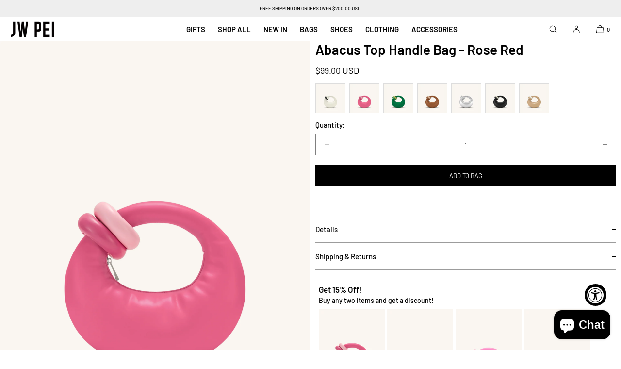

--- FILE ---
content_type: text/css
request_url: https://www.jwpei.com/cdn/shop/t/131/assets/section-related-products.css?v=80354461283965905111766125196
body_size: -667
content:
.related-products {
  display: block;
}

.related-products__heading {
  margin: 0 0 5rem;
  font-family: var(--font-heading-family);
  text-transform: none;
  font-style: italic;
  letter-spacing: 0;
  font-weight: 300;
}

.related-products .slider-arrows {
  max-width: none;
}

.related-products .arrow-style-solid-inverted .slider-arrow-left, .related-products .arrow-style-solid-inverted .slider-arrow-right {
  background: rgba(var(--color-tertiary-button-color),1);
  color: rgba(var(--color-tertiary-button-background),1);
}

.related-products .arrow-style-outline .slider-arrow-left, .related-products .arrow-style-outline .slider-arrow-right {
  background: none;
  border: 1px solid rgba(var(--color-tertiary-button-background),1);
  color: rgba(var(--color-tertiary-button-background),1);
}

.related-products .arrow-style-outline-inverted .slider-arrow-left, .related-products .arrow-style-outline-inverted .slider-arrow-right {
  background: none;
  border: 1px solid rgba(var(--color-tertiary-button-color),1);
  color: rgba(var(--color-tertiary-button-color),1);
}

--- FILE ---
content_type: text/javascript; charset=utf-8
request_url: https://www.jwpei.com/products/mini-abacus-f.js?currency=USD&country=US
body_size: 720
content:
{"id":7031902732322,"title":"Abacus Mini Top Handle Bag - Pink","handle":"mini-abacus-f","description":"\u003cul data-mce-fragment=\"1\"\u003e\n\u003cli data-mce-fragment=\"1\"\u003e\n\u003cspan data-mce-fragment=\"1\"\u003eMajor Material：\u003c\/span\u003eVegan Leather\u003c\/li\u003e\n\u003cli data-mce-fragment=\"1\"\u003e\u003cspan data-mce-fragment=\"1\"\u003eLining Material：Polyester\u003c\/span\u003e\u003c\/li\u003e\n\u003cli data-mce-fragment=\"1\"\u003e7.8'' W × 6.9'' H× 2.8'' D (19.8cm x 17.5cmx 7cm)\u003c\/li\u003e\n\u003cli data-mce-fragment=\"1\"\u003e3.0'' (7.5cm) Handle Drop\u003c\/li\u003e\n\u003cli data-mce-fragment=\"1\"\u003eSilver Hardware\u003c\/li\u003e\n\u003cli data-mce-fragment=\"1\"\u003eUndetachable and Unadjustable\u003c\/li\u003e\n\u003cli data-mce-fragment=\"1\"\u003eInside Card Pocket\u003c\/li\u003e\n\u003cli data-mce-fragment=\"1\"\u003eSmall storage, suitable for miniature cosmetics, not for phones\u003c\/li\u003e\n\u003c\/ul\u003e","published_at":"2022-12-30T01:26:16-08:00","created_at":"2022-06-16T03:34:50-07:00","vendor":"JW PEI","type":"2T33","tags":["#22-23","23BF-2NDCLEAR","23LD15-NEWIN","24ACT","24ACT12","24BX30","24ES15","24ES25","24HS20","24LOVE15","24MM20","24SS15","24SS20","25ACT15","25ACT20","25SP12","25SP30","ALLPRODUCT","BACK TO SCHOOL II","bags","BF15","Collection V","Collection VI-SA","Collection VII-AE","Collection VII-AU","Collection VIII-KW","Collection VIII-SMC","Handle Bag","mother's day 15% off","NEW20","NEW2023","newintag","OTHER2023","spo-cs-disabled","spo-default","spo-disabled","spo-notify-me-disabled","SS23-1","主力款"],"price":8900,"price_min":8900,"price_max":8900,"available":true,"price_varies":false,"compare_at_price":8900,"compare_at_price_min":8900,"compare_at_price_max":8900,"compare_at_price_varies":false,"variants":[{"id":40510209720354,"title":"Default Title","option1":"Default Title","option2":null,"option3":null,"sku":"2T33-4","requires_shipping":true,"taxable":true,"featured_image":null,"available":true,"name":"Abacus Mini Top Handle Bag - Pink","public_title":null,"options":["Default Title"],"price":8900,"weight":1000,"compare_at_price":8900,"inventory_management":"shopify","barcode":null,"quantity_rule":{"min":1,"max":null,"increment":1},"quantity_price_breaks":[],"requires_selling_plan":false,"selling_plan_allocations":[]}],"images":["\/\/cdn.shopify.com\/s\/files\/1\/0150\/6292\/5412\/products\/2T33-4Frront_fa5ae5e6-958d-4449-9893-a46cd1ae026d.jpg?v=1752239446","\/\/cdn.shopify.com\/s\/files\/1\/0150\/6292\/5412\/products\/2T33-4Side_ab685d6b-cc1d-473b-9665-6f140c3dcd7d.jpg?v=1752239446","\/\/cdn.shopify.com\/s\/files\/1\/0150\/6292\/5412\/products\/2T33-4Back_93b77bae-fee3-4dcc-931d-1f539ac07911.jpg?v=1752239447","\/\/cdn.shopify.com\/s\/files\/1\/0150\/6292\/5412\/products\/2T33-4Inside_d89aa64c-42e0-4c31-a9f4-28d74076ab59.jpg?v=1752239447"],"featured_image":"\/\/cdn.shopify.com\/s\/files\/1\/0150\/6292\/5412\/products\/2T33-4Frront_fa5ae5e6-958d-4449-9893-a46cd1ae026d.jpg?v=1752239446","options":[{"name":"Title","position":1,"values":["Default Title"]}],"url":"\/products\/mini-abacus-f","media":[{"alt":null,"id":23317487386658,"position":1,"preview_image":{"aspect_ratio":0.8,"height":2500,"width":2000,"src":"https:\/\/cdn.shopify.com\/s\/files\/1\/0150\/6292\/5412\/products\/2T33-4Frront_fa5ae5e6-958d-4449-9893-a46cd1ae026d.jpg?v=1752239446"},"aspect_ratio":0.8,"height":2500,"media_type":"image","src":"https:\/\/cdn.shopify.com\/s\/files\/1\/0150\/6292\/5412\/products\/2T33-4Frront_fa5ae5e6-958d-4449-9893-a46cd1ae026d.jpg?v=1752239446","width":2000},{"alt":null,"id":23317487452194,"position":2,"preview_image":{"aspect_ratio":0.8,"height":2500,"width":2000,"src":"https:\/\/cdn.shopify.com\/s\/files\/1\/0150\/6292\/5412\/products\/2T33-4Side_ab685d6b-cc1d-473b-9665-6f140c3dcd7d.jpg?v=1752239446"},"aspect_ratio":0.8,"height":2500,"media_type":"image","src":"https:\/\/cdn.shopify.com\/s\/files\/1\/0150\/6292\/5412\/products\/2T33-4Side_ab685d6b-cc1d-473b-9665-6f140c3dcd7d.jpg?v=1752239446","width":2000},{"alt":null,"id":23317487353890,"position":3,"preview_image":{"aspect_ratio":0.8,"height":2500,"width":2000,"src":"https:\/\/cdn.shopify.com\/s\/files\/1\/0150\/6292\/5412\/products\/2T33-4Back_93b77bae-fee3-4dcc-931d-1f539ac07911.jpg?v=1752239447"},"aspect_ratio":0.8,"height":2500,"media_type":"image","src":"https:\/\/cdn.shopify.com\/s\/files\/1\/0150\/6292\/5412\/products\/2T33-4Back_93b77bae-fee3-4dcc-931d-1f539ac07911.jpg?v=1752239447","width":2000},{"alt":null,"id":23317487419426,"position":4,"preview_image":{"aspect_ratio":0.8,"height":2500,"width":2000,"src":"https:\/\/cdn.shopify.com\/s\/files\/1\/0150\/6292\/5412\/products\/2T33-4Inside_d89aa64c-42e0-4c31-a9f4-28d74076ab59.jpg?v=1752239447"},"aspect_ratio":0.8,"height":2500,"media_type":"image","src":"https:\/\/cdn.shopify.com\/s\/files\/1\/0150\/6292\/5412\/products\/2T33-4Inside_d89aa64c-42e0-4c31-a9f4-28d74076ab59.jpg?v=1752239447","width":2000}],"requires_selling_plan":false,"selling_plan_groups":[]}

--- FILE ---
content_type: application/x-javascript; charset=utf-8
request_url: https://bundler.nice-team.net/app/shop/status/friday-by-jw-pei.myshopify.com.js?1766641945
body_size: -186
content:
var bundler_settings_updated='1765937984';

--- FILE ---
content_type: text/javascript
request_url: https://cdn.starapps.studio/apps/vsk/friday-by-jw-pei/data.js
body_size: 28518
content:
"use strict";"undefined"==typeof window.starapps_data&&(window.starapps_data={}),"undefined"==typeof window.starapps_data.product_groups&&(window.starapps_data.product_groups=[{"id":3137197,"products_preset_id":53540,"collections_swatch":"first_product_image","group_name":"104","option_name":"","collections_preset_id":53581,"display_position":"top","products_swatch":"first_product_image","mobile_products_preset_id":53540,"mobile_products_swatch":"first_product_image","mobile_collections_preset_id":53581,"mobile_collections_swatch":"first_product_image","same_products_preset_for_mobile":true,"same_collections_preset_for_mobile":true,"option_values":[{"id":4427714134050,"option_value":null,"handle":"mini-flap-bag-ivory-lizard","published":true,"swatch_src":"No","swatch_value":null},{"id":3067522482276,"option_value":null,"handle":"mini-flap-bag-black-croc","published":true,"swatch_src":"No","swatch_value":null},{"id":2938661175396,"option_value":null,"handle":"mini-flap-bag-brown-croc","published":true,"swatch_src":"No","swatch_value":null},{"id":4332709478434,"option_value":null,"handle":"mini-flap-bag-dark-green-croc","published":true,"swatch_src":"No","swatch_value":null},{"id":3777209303074,"option_value":null,"handle":"mini-flap-bag-beige-canvas","published":true,"swatch_src":"No","swatch_value":null},{"id":3781444993058,"option_value":null,"handle":"mini-flap-bag-black","published":true,"swatch_src":"No","swatch_value":null},{"id":6802623987746,"option_value":null,"handle":"fei-mini-flap-bag-brown","published":true,"swatch_src":"No","swatch_value":null},{"id":8064240123938,"option_value":null,"handle":"mini-flap-faux-suede-croc-embossed-crossbody-burgundy","published":true,"swatch_src":null,"swatch_value":null},{"id":8064240189474,"option_value":null,"handle":"mini-flap-faux-suede-croc-embossed-crossbody-green","published":false,"swatch_src":null,"swatch_value":null},{"id":8064240222242,"option_value":null,"handle":"mini-flap-faux-suede-crossbody-green","published":true,"swatch_src":null,"swatch_value":null},{"id":8064240287778,"option_value":null,"handle":"mini-flap-faux-snake-effect-crossbody-brown","published":false,"swatch_src":null,"swatch_value":null},{"id":8064240353314,"option_value":null,"handle":"mini-flap-faux-snake-effect-crossbody-taupe","published":false,"swatch_src":null,"swatch_value":null},{"id":8064240418850,"option_value":null,"handle":"mini-flap-faux-suede-croc-embossed-crossbody-camel","published":false,"swatch_src":null,"swatch_value":null},{"id":8064240451618,"option_value":null,"handle":"mini-flap-faux-suede-crossbody-brown","published":false,"swatch_src":null,"swatch_value":null},{"id":8064240484386,"option_value":null,"handle":"mini-flap-crossbody-white-croc","published":false,"swatch_src":null,"swatch_value":null},{"id":8064240549922,"option_value":null,"handle":"mini-flap-faux-suede-crossbody-reddish-brown","published":false,"swatch_src":null,"swatch_value":null},{"id":8064240615458,"option_value":null,"handle":"mini-flap-faux-suede-croc-embossed-crossbody-khaki","published":false,"swatch_src":null,"swatch_value":null},{"id":8064240680994,"option_value":null,"handle":"mini-flap-crossbody-grey-croc","published":false,"swatch_src":null,"swatch_value":null},{"id":8064242384930,"option_value":null,"handle":"mini-flap-faux-suede-croc-embossed-crossbody-yellow","published":false,"swatch_src":null,"swatch_value":null},{"id":7196813852706,"option_value":null,"handle":"jw-pei-womens-mini-flap-crossbody-magenta-croc","published":true,"swatch_src":null,"swatch_value":null},{"id":7196814082082,"option_value":null,"handle":"jw-pei-womens-mini-flap-crossbody-dark-olive-croc","published":true,"swatch_src":null,"swatch_value":null}]},{"id":957780,"products_preset_id":53540,"collections_swatch":"first_product_image","group_name":"107","option_name":"","collections_preset_id":53581,"display_position":"top","products_swatch":"first_product_image","mobile_products_preset_id":53540,"mobile_products_swatch":"first_product_image","mobile_collections_preset_id":53581,"mobile_collections_swatch":"first_product_image","same_products_preset_for_mobile":true,"same_collections_preset_for_mobile":true,"option_values":[{"id":3198084251748,"option_value":null,"handle":"the-fae-top-handle-bag","published":true,"swatch_src":"No","swatch_value":null},{"id":3734152871970,"option_value":null,"handle":"the-fae-top-handle-bag-black-croc","published":true,"swatch_src":"No","swatch_value":null},{"id":3777196163106,"option_value":null,"handle":"the-fae-top-handle-bag-nutella-croc","published":true,"swatch_src":"No","swatch_value":null}]},{"id":3137186,"products_preset_id":53540,"collections_swatch":"first_product_image","group_name":"10LS01","option_name":"","collections_preset_id":53581,"display_position":"top","products_swatch":"first_product_image","mobile_products_preset_id":53540,"mobile_products_swatch":"first_product_image","mobile_collections_preset_id":53581,"mobile_collections_swatch":"first_product_image","same_products_preset_for_mobile":true,"same_collections_preset_for_mobile":true,"option_values":[{"id":7196890562594,"option_value":null,"handle":"mila-chunky-loafer-black","published":true,"swatch_src":"No","swatch_value":null},{"id":7196891054114,"option_value":null,"handle":"mila-denim-embossed-chunky-loafer-blue","published":true,"swatch_src":"No","swatch_value":null},{"id":7196891021346,"option_value":null,"handle":"mila-chunky-loafer-brown","published":true,"swatch_src":"No","swatch_value":null}]},{"id":3588121,"products_preset_id":53540,"collections_swatch":"first_product_image","group_name":"12bs02 flavia","option_name":"","collections_preset_id":53581,"display_position":"top","products_swatch":"first_product_image","mobile_products_preset_id":53540,"mobile_products_swatch":"first_product_image","mobile_collections_preset_id":53581,"mobile_collections_swatch":"first_product_image","same_products_preset_for_mobile":true,"same_collections_preset_for_mobile":true,"option_values":[{"id":7200052346914,"option_value":null,"handle":"flavia-ballerina-sneakers-pink","published":true,"swatch_src":"No","swatch_value":null},{"id":7207579615266,"option_value":null,"handle":"flavia-ballerina-sneakers-black","published":true,"swatch_src":"No","swatch_value":null},{"id":7207617232930,"option_value":null,"handle":"flavia-ballerina-sneakers-silver","published":true,"swatch_src":"No","swatch_value":null},{"id":7207711539234,"option_value":null,"handle":"flavia-ballerina-sneakers-brown","published":true,"swatch_src":"No","swatch_value":null},{"id":7541357215778,"option_value":null,"handle":"flavia-ballerina-sneakers-apricot","published":true,"swatch_src":null,"swatch_value":null},{"id":7207678836770,"option_value":null,"handle":"flavia-ballerina-sneakers-blue","published":true,"swatch_src":"No","swatch_value":null}]},{"id":957783,"products_preset_id":53540,"collections_swatch":"first_product_image","group_name":"138","option_name":"","collections_preset_id":53581,"display_position":"top","products_swatch":"first_product_image","mobile_products_preset_id":53540,"mobile_products_swatch":"first_product_image","mobile_collections_preset_id":53581,"mobile_collections_swatch":"first_product_image","same_products_preset_for_mobile":true,"same_collections_preset_for_mobile":true,"option_values":[{"id":3773976477730,"option_value":null,"handle":"strap-for-mini-flap-brown-croc","published":true,"swatch_src":"No","swatch_value":null},{"id":3894465134626,"option_value":null,"handle":"strap-for-mini-flap-black-croc","published":true,"swatch_src":"No","swatch_value":null}]},{"id":957791,"products_preset_id":53540,"collections_swatch":"first_product_image","group_name":"147","option_name":"","collections_preset_id":53581,"display_position":"top","products_swatch":"first_product_image","mobile_products_preset_id":53540,"mobile_products_swatch":"first_product_image","mobile_collections_preset_id":53581,"mobile_collections_swatch":"first_product_image","same_products_preset_for_mobile":true,"same_collections_preset_for_mobile":true,"option_values":[{"id":4247677206562,"option_value":null,"handle":"quinn-phone-bag-black-grained-vegan-leather","published":true,"swatch_src":"No","swatch_value":null},{"id":4247703912482,"option_value":null,"handle":"quinn-phone-bag-black-grained-vegan-leather-1","published":true,"swatch_src":"No","swatch_value":null},{"id":4595124535330,"option_value":null,"handle":"quinn-phone-bag-ivory-croc","published":true,"swatch_src":"No","swatch_value":null}]},{"id":957792,"products_preset_id":53540,"collections_swatch":"first_product_image","group_name":"148","option_name":"","collections_preset_id":53581,"display_position":"top","products_swatch":"first_product_image","mobile_products_preset_id":53540,"mobile_products_swatch":"first_product_image","mobile_collections_preset_id":53581,"mobile_collections_swatch":"first_product_image","same_products_preset_for_mobile":true,"same_collections_preset_for_mobile":true,"option_values":[{"id":4247602692130,"option_value":null,"handle":"aladdin-wallet-dark-green-croc","published":true,"swatch_src":"No","swatch_value":null},{"id":4247640375330,"option_value":null,"handle":"stella-wallet-burgundy-grained","published":true,"swatch_src":"No","swatch_value":null},{"id":4247652991010,"option_value":null,"handle":"of-stella-grained-wallet-black-grained-vegan-leather","published":true,"swatch_src":"No","swatch_value":null},{"id":4551514030114,"option_value":null,"handle":"copy-of-stella-wallet-dark-green-croc","published":true,"swatch_src":"No","swatch_value":null},{"id":4611432251426,"option_value":null,"handle":"stella-wallet-ivory-croc","published":true,"swatch_src":"No","swatch_value":null}]},{"id":957794,"products_preset_id":53540,"collections_swatch":"first_product_image","group_name":"149","option_name":"","collections_preset_id":53581,"display_position":"top","products_swatch":"first_product_image","mobile_products_preset_id":53540,"mobile_products_swatch":"first_product_image","mobile_collections_preset_id":53581,"mobile_collections_swatch":"first_product_image","same_products_preset_for_mobile":true,"same_collections_preset_for_mobile":true,"option_values":[{"id":4247743234082,"option_value":null,"handle":"quinn-zipped-card-holder-dark-green-croc","published":true,"swatch_src":"No","swatch_value":null},{"id":4247788027938,"option_value":null,"handle":"quinn-zipped-card-holder-black-grained-vegan-leather","published":true,"swatch_src":"No","swatch_value":null},{"id":4247765942306,"option_value":null,"handle":"quinn-zipped-card-holder-burgundy-grained-vegan-leather","published":true,"swatch_src":"No","swatch_value":null},{"id":4427788517410,"option_value":null,"handle":"quinn-zipped-card-holder-ivory-croc","published":true,"swatch_src":"No","swatch_value":null},{"id":4427791335458,"option_value":null,"handle":"quinn-zipped-card-holder-brown-croc","published":true,"swatch_src":"No","swatch_value":null},{"id":4551520583714,"option_value":null,"handle":"quinn-zipped-card-holder-ice-croc","published":true,"swatch_src":"No","swatch_value":null},{"id":4551525728290,"option_value":null,"handle":"quinn-zipped-card-holder-light-yellow-croc","published":true,"swatch_src":"No","swatch_value":null},{"id":7237050859554,"option_value":null,"handle":"quinn-denim-embossed-zipped-card-holder-blue","published":false,"swatch_src":"No","swatch_value":null}]},{"id":957796,"products_preset_id":53540,"collections_swatch":"first_product_image","group_name":"150","option_name":"","collections_preset_id":53581,"display_position":"top","products_swatch":"first_product_image","mobile_products_preset_id":53540,"mobile_products_swatch":"first_product_image","mobile_collections_preset_id":53581,"mobile_collections_swatch":"first_product_image","same_products_preset_for_mobile":true,"same_collections_preset_for_mobile":true,"option_values":[{"id":6759079215138,"option_value":null,"handle":"aylin-canvas-phone-bag-black","published":true,"swatch_src":"No","swatch_value":null},{"id":6759169753122,"option_value":null,"handle":"aylin-canvas-phone-bag-brown","published":true,"swatch_src":"No","swatch_value":null},{"id":7031956963362,"option_value":null,"handle":"150-42","published":true,"swatch_src":"No","swatch_value":null},{"id":6759208878114,"option_value":null,"handle":"aylin-canvas-phone-bag-lake-blue","published":true,"swatch_src":null,"swatch_value":null}]},{"id":957860,"products_preset_id":53540,"collections_swatch":"first_product_image","group_name":"1c05","option_name":"","collections_preset_id":53581,"display_position":"top","products_swatch":"first_product_image","mobile_products_preset_id":53540,"mobile_products_swatch":"first_product_image","mobile_collections_preset_id":53581,"mobile_collections_swatch":"first_product_image","same_products_preset_for_mobile":true,"same_collections_preset_for_mobile":true,"option_values":[{"id":4563249004578,"option_value":null,"handle":"grace-box-bag-ice-croc","published":false,"swatch_src":"No","swatch_value":null},{"id":4563290390562,"option_value":null,"handle":"grace-box-bag-purple-lizard","published":false,"swatch_src":"No","swatch_value":null},{"id":4563297173538,"option_value":null,"handle":"grace-box-bag-lime-reen-lizard","published":false,"swatch_src":"No","swatch_value":null}]},{"id":957862,"products_preset_id":53540,"collections_swatch":"first_product_image","group_name":"1c06","option_name":"","collections_preset_id":53581,"display_position":"top","products_swatch":"first_product_image","mobile_products_preset_id":53540,"mobile_products_swatch":"first_product_image","mobile_collections_preset_id":53581,"mobile_collections_swatch":"first_product_image","same_products_preset_for_mobile":true,"same_collections_preset_for_mobile":true,"option_values":[{"id":4585026813986,"option_value":null,"handle":"lola-chain-phone-case-ice-croc","published":true,"swatch_src":"No","swatch_value":null},{"id":4585071083554,"option_value":null,"handle":"lola-chain-phone-case-lime-green-lizard","published":true,"swatch_src":"No","swatch_value":null},{"id":4585094152226,"option_value":null,"handle":"lola-chain-phone-case-light-yellow-croc","published":true,"swatch_src":"No","swatch_value":null}]},{"id":957873,"products_preset_id":53540,"collections_swatch":"first_product_image","group_name":"1c10","option_name":"","collections_preset_id":53581,"display_position":"top","products_swatch":"first_product_image","mobile_products_preset_id":53540,"mobile_products_swatch":"first_product_image","mobile_collections_preset_id":53581,"mobile_collections_swatch":"first_product_image","same_products_preset_for_mobile":true,"same_collections_preset_for_mobile":true,"option_values":[{"id":4847754838050,"option_value":null,"handle":"maze-bag-black","published":true,"swatch_src":"No","swatch_value":null},{"id":6802789531682,"option_value":null,"handle":"fei-jacquard-knit-cossbody-bag-navy","published":true,"swatch_src":null,"swatch_value":null}]},{"id":4376962,"products_preset_id":53540,"collections_swatch":"first_product_image","group_name":"1C127","option_name":"","collections_preset_id":null,"display_position":"top","products_swatch":"first_product_image","mobile_products_preset_id":53540,"mobile_products_swatch":"first_product_image","mobile_collections_preset_id":null,"mobile_collections_swatch":"first_product_image","same_products_preset_for_mobile":true,"same_collections_preset_for_mobile":true,"option_values":[{"id":7281428135970,"option_value":null,"handle":"arlene-heart-shaped-bag-black","published":true,"swatch_src":null,"swatch_value":null},{"id":7745031045154,"option_value":null,"handle":"arlene-heart-shaped-bag-magenta","published":true,"swatch_src":null,"swatch_value":null},{"id":7745032454178,"option_value":null,"handle":"arlene-heart-shaped-bag-claret","published":true,"swatch_src":null,"swatch_value":null},{"id":7989788803106,"option_value":null,"handle":"arlene-velvet-heart-shaped-bag-green","published":true,"swatch_src":null,"swatch_value":null},{"id":7989789655074,"option_value":null,"handle":"arlene-velvet-heart-shaped-bag-blue","published":true,"swatch_src":null,"swatch_value":null}]},{"id":4165392,"products_preset_id":53540,"collections_swatch":"first_product_image","group_name":"1C131","option_name":"","collections_preset_id":53581,"display_position":"top","products_swatch":"first_product_image","mobile_products_preset_id":53540,"mobile_products_swatch":"first_product_image","mobile_collections_preset_id":53581,"mobile_collections_swatch":"first_product_image","same_products_preset_for_mobile":true,"same_collections_preset_for_mobile":true,"option_values":[{"id":7281428365346,"option_value":null,"handle":"sharon-crossbody-bag-brown","published":true,"swatch_src":null,"swatch_value":null},{"id":7587944333346,"option_value":null,"handle":"sharon-crossbody-bag-off-white","published":true,"swatch_src":null,"swatch_value":null},{"id":7587945283618,"option_value":null,"handle":"sharon-crossbody-bag-claret","published":true,"swatch_src":null,"swatch_value":null},{"id":7587945938978,"option_value":null,"handle":"sharon-crossbody-bag-black","published":true,"swatch_src":null,"swatch_value":null},{"id":8030249549858,"option_value":null,"handle":"sharon-crossbody-bag-taupe","published":true,"swatch_src":null,"swatch_value":null},{"id":8030249680930,"option_value":null,"handle":"sharon-crossbody-bag-grey","published":true,"swatch_src":null,"swatch_value":null},{"id":8030249943074,"option_value":null,"handle":"sharon-faux-suede-crossbody-bag-coffee-brown","published":true,"swatch_src":null,"swatch_value":null},{"id":8030250008610,"option_value":null,"handle":"sharon-woven-crossbody-bag-coffee-brown","published":true,"swatch_src":null,"swatch_value":null}]},{"id":3784907,"products_preset_id":53540,"collections_swatch":"first_product_image","group_name":"1c20","option_name":"","collections_preset_id":53581,"display_position":"top","products_swatch":"first_product_image","mobile_products_preset_id":53540,"mobile_products_swatch":"first_product_image","mobile_collections_preset_id":53581,"mobile_collections_swatch":"first_product_image","same_products_preset_for_mobile":true,"same_collections_preset_for_mobile":true,"option_values":[{"id":7212873908258,"option_value":"","handle":"ashlie-crossbody-bag-brown","published":true,"swatch_src":"No","swatch_value":null},{"id":7229227204642,"option_value":"","handle":"ashlie-crossbody-bag-black","published":true,"swatch_src":"No","swatch_value":null},{"id":7293592109090,"option_value":"","handle":"ashlie-crossbody-bag-white","published":true,"swatch_src":null,"swatch_value":null},{"id":7294217420834,"option_value":"","handle":"ashlie-crossbody-bag-silver","published":true,"swatch_src":null,"swatch_value":null},{"id":7939475636258,"option_value":null,"handle":"ashlie-crossbody-bag-brown-canvas","published":true,"swatch_src":null,"swatch_value":null},{"id":8021974122530,"option_value":null,"handle":"ashlie-crossbody-bag-burgundy","published":true,"swatch_src":null,"swatch_value":null}]},{"id":6627263,"products_preset_id":53540,"collections_swatch":"first_product_image","group_name":"1C208","option_name":"","collections_preset_id":53581,"display_position":"top","products_swatch":"first_product_image","mobile_products_preset_id":53540,"mobile_products_swatch":"first_product_image","mobile_collections_preset_id":53581,"mobile_collections_swatch":"first_product_image","same_products_preset_for_mobile":true,"same_collections_preset_for_mobile":true,"option_values":[{"id":8138115809314,"option_value":null,"handle":"greta-twist-lock-crossbody-bag-brown","published":true,"swatch_src":null,"swatch_value":null},{"id":8138115874850,"option_value":null,"handle":"greta-twist-lock-crossbody-bag-black","published":true,"swatch_src":null,"swatch_value":null}]},{"id":6661687,"products_preset_id":53540,"collections_swatch":"first_product_image","group_name":"1C209","option_name":"","collections_preset_id":53581,"display_position":"top","products_swatch":"first_product_image","mobile_products_preset_id":53540,"mobile_products_swatch":"first_product_image","mobile_collections_preset_id":53581,"mobile_collections_swatch":"first_product_image","same_products_preset_for_mobile":true,"same_collections_preset_for_mobile":true,"option_values":[{"id":8158902714402,"option_value":null,"handle":"selia-soft-grain-crossbody-bag-dark-brown","published":true,"swatch_src":null,"swatch_value":null},{"id":8158902747170,"option_value":null,"handle":"selia-soft-grain-crossbody-bag-black","published":true,"swatch_src":null,"swatch_value":null}]},{"id":1101473,"products_preset_id":53540,"collections_swatch":"first_product_image","group_name":"1c35","option_name":"","collections_preset_id":53581,"display_position":"top","products_swatch":"first_product_image","mobile_products_preset_id":53540,"mobile_products_swatch":"first_product_image","mobile_collections_preset_id":53581,"mobile_collections_swatch":"first_product_image","same_products_preset_for_mobile":true,"same_collections_preset_for_mobile":true,"option_values":[{"id":4845905870882,"option_value":null,"handle":"jade-chain-bag-black-croc","published":false,"swatch_src":"No","swatch_value":null},{"id":6543983476770,"option_value":null,"handle":"jade-chain-bag-ivory-croc","published":false,"swatch_src":null,"swatch_value":null}]},{"id":957718,"products_preset_id":53540,"collections_swatch":"first_product_image","group_name":"1c56","option_name":"","collections_preset_id":53581,"display_position":"top","products_swatch":"first_product_image","mobile_products_preset_id":53540,"mobile_products_swatch":"first_product_image","mobile_collections_preset_id":53581,"mobile_collections_swatch":"first_product_image","same_products_preset_for_mobile":true,"same_collections_preset_for_mobile":true,"option_values":[{"id":6565867552802,"option_value":null,"handle":"joy-bag-white","published":true,"swatch_src":"No","swatch_value":null},{"id":6565865816098,"option_value":null,"handle":"joy-bag-black","published":true,"swatch_src":"No","swatch_value":null},{"id":6565870239778,"option_value":null,"handle":"joy-bag-brown","published":true,"swatch_src":"No","swatch_value":null},{"id":6565874794530,"option_value":null,"handle":"joy-bag-steel-blue","published":true,"swatch_src":"No","swatch_value":null},{"id":7017861873698,"option_value":null,"handle":"joy-shoulder-bag-pink","published":true,"swatch_src":"No","swatch_value":null},{"id":7017866690594,"option_value":null,"handle":"joy-shoulder-bag-acorn-brown","published":true,"swatch_src":"No","swatch_value":null},{"id":6802622152738,"option_value":null,"handle":"fei-bag-brown","published":true,"swatch_src":"No","swatch_value":null},{"id":6802623234082,"option_value":null,"handle":"fei-bag-iron-black","published":true,"swatch_src":"No","swatch_value":null},{"id":7180095029282,"option_value":null,"handle":"jw-pei-womens-joy-crushed-shoulder-bag-black","published":true,"swatch_src":"No","swatch_value":null},{"id":7180173803554,"option_value":null,"handle":"jw-pei-womens-joy-crushed-shoulder-bag-white","published":true,"swatch_src":"No","swatch_value":null},{"id":7180174000162,"option_value":null,"handle":"jw-pei-womens-joy-crushed-shoulder-bag-brown","published":true,"swatch_src":"No","swatch_value":null},{"id":7180173934626,"option_value":null,"handle":"jw-pei-womens-joy-crushed-shoulder-bag-bright-pink","published":true,"swatch_src":null,"swatch_value":null},{"id":7196741369890,"option_value":null,"handle":"jw-pei-womens-joy-denim-embossed-curved-shoulder-bag-blue","published":true,"swatch_src":null,"swatch_value":null},{"id":7196740517922,"option_value":null,"handle":"jw-pei-womens-joy-shoulder-bag-dark-olive","published":true,"swatch_src":"No","swatch_value":null},{"id":7196740943906,"option_value":null,"handle":"jw-pei-womens-joy-shoulder-bag-deep-claret","published":true,"swatch_src":"No","swatch_value":null},{"id":7398962593826,"option_value":null,"handle":"joy-shoulder-bag-brown-canvas","published":true,"swatch_src":null,"swatch_value":null},{"id":7398964068386,"option_value":null,"handle":"joy-faux-bamboo-woven-shoulder-bag-brown","published":true,"swatch_src":null,"swatch_value":null},{"id":8058826424354,"option_value":null,"handle":"joy-faux-suede-shoulder-bag-khaki-brown","published":true,"swatch_src":null,"swatch_value":null},{"id":8058826719266,"option_value":null,"handle":"joy-croc-embossed-faux-suede-shoulder-bag-beige","published":true,"swatch_src":null,"swatch_value":null},{"id":8058826784802,"option_value":null,"handle":"joy-woven-shoulder-bag-dark-red","published":true,"swatch_src":null,"swatch_value":null}]},{"id":3683477,"products_preset_id":53540,"collections_swatch":"first_product_image","group_name":"1C79 TINA","option_name":"","collections_preset_id":53581,"display_position":"top","products_swatch":"first_product_image","mobile_products_preset_id":53540,"mobile_products_swatch":"first_product_image","mobile_collections_preset_id":53581,"mobile_collections_swatch":"first_product_image","same_products_preset_for_mobile":true,"same_collections_preset_for_mobile":true,"option_values":[{"id":7202398535714,"option_value":null,"handle":"tina-quilted-chain-crossbody-ivory","published":true,"swatch_src":"No","swatch_value":null},{"id":7202398568482,"option_value":null,"handle":"tina-quilted-chain-crossbody-claret","published":true,"swatch_src":"No","swatch_value":null},{"id":7202398601250,"option_value":null,"handle":"tina-quilted-chain-crossbody-black","published":true,"swatch_src":"No","swatch_value":null},{"id":7202398371874,"option_value":null,"handle":"tina-metallic-quilted-chain-crossbody-silver","published":true,"swatch_src":"No","swatch_value":null},{"id":7202399092770,"option_value":null,"handle":"tina-quilted-chain-crossbody-brown","published":true,"swatch_src":"No","swatch_value":null},{"id":7411216351266,"option_value":null,"handle":"tina-faux-bamboo-woven-crossbody-brown","published":true,"swatch_src":null,"swatch_value":null},{"id":8055393419298,"option_value":null,"handle":"tina-quilted-chain-crossbody-deep-claret-brown","published":true,"swatch_src":null,"swatch_value":null},{"id":7411212615714,"option_value":null,"handle":"tina-denim-quilted-chain-crossbody-blue","published":true,"swatch_src":null,"swatch_value":null}]},{"id":4237870,"products_preset_id":53540,"collections_swatch":"first_product_image","group_name":"1ED005","option_name":"","collections_preset_id":53581,"display_position":"top","products_swatch":"first_product_image","mobile_products_preset_id":53540,"mobile_products_swatch":"first_product_image","mobile_collections_preset_id":53581,"mobile_collections_swatch":"first_product_image","same_products_preset_for_mobile":true,"same_collections_preset_for_mobile":true,"option_values":[{"id":7281425448994,"option_value":null,"handle":"angelica-d-frame-sunglasses-green","published":true,"swatch_src":null,"swatch_value":null},{"id":7670793633826,"option_value":null,"handle":"angelica-d-frame-sunglasses-black","published":true,"swatch_src":null,"swatch_value":null}]},{"id":957884,"products_preset_id":53540,"collections_swatch":"first_product_image","group_name":"1sds03","option_name":"","collections_preset_id":53581,"display_position":"top","products_swatch":"first_product_image","mobile_products_preset_id":53540,"mobile_products_swatch":"first_product_image","mobile_collections_preset_id":53581,"mobile_collections_swatch":"first_product_image","same_products_preset_for_mobile":true,"same_collections_preset_for_mobile":true,"option_values":[{"id":7018166255650,"option_value":null,"handle":"lilah-platform-sandal-black","published":true,"swatch_src":"No","swatch_value":null},{"id":7018168942626,"option_value":null,"handle":"lilah-platform-sandal-beige","published":true,"swatch_src":"No","swatch_value":null},{"id":7018155081762,"option_value":null,"handle":"lilah-platform-sandal-lime-green","published":true,"swatch_src":"No","swatch_value":null},{"id":7018172055586,"option_value":null,"handle":"lilah-platform-sandal-rose-red","published":true,"swatch_src":"No","swatch_value":null}]},{"id":3359447,"products_preset_id":53540,"collections_swatch":"first_product_image","group_name":"1SDS04","option_name":"","collections_preset_id":53581,"display_position":"top","products_swatch":"first_product_image","mobile_products_preset_id":53540,"mobile_products_swatch":"first_product_image","mobile_collections_preset_id":53581,"mobile_collections_swatch":"first_product_image","same_products_preset_for_mobile":true,"same_collections_preset_for_mobile":true,"option_values":[{"id":7201766572066,"option_value":null,"handle":"lexi-metallic-sandal-silver","published":true,"swatch_src":"No","swatch_value":null},{"id":7201767260194,"option_value":null,"handle":"lexi-denim-embossed-sandal-blue","published":true,"swatch_src":"No","swatch_value":null},{"id":7018211049506,"option_value":null,"handle":"lexi-faux-fur-platform-sandals-yellow","published":true,"swatch_src":"No","swatch_value":null},{"id":7018271801378,"option_value":null,"handle":"lexi-terry-slide-sandals-oatmilk","published":true,"swatch_src":"No","swatch_value":null},{"id":7018286088226,"option_value":null,"handle":"lexi-terry-slide-sandals-green","published":true,"swatch_src":"No","swatch_value":null},{"id":7018287202338,"option_value":null,"handle":"lexi-faux-fur-platform-sandals-beige","published":true,"swatch_src":"No","swatch_value":null}]},{"id":957887,"products_preset_id":53540,"collections_swatch":"first_product_image","group_name":"1sds05","option_name":"","collections_preset_id":53581,"display_position":"top","products_swatch":"first_product_image","mobile_products_preset_id":53540,"mobile_products_swatch":"first_product_image","mobile_collections_preset_id":53581,"mobile_collections_swatch":"first_product_image","same_products_preset_for_mobile":true,"same_collections_preset_for_mobile":true,"option_values":[{"id":7018289463330,"option_value":null,"handle":"piper-pvc-platform-sandals-beige-orange","published":true,"swatch_src":"No","swatch_value":null},{"id":7018305749026,"option_value":null,"handle":"piper-pvc-platform-sandals-coffee","published":true,"swatch_src":"No","swatch_value":null},{"id":7018302734370,"option_value":null,"handle":"piper-pvc-platform-sandals-yellow","published":true,"swatch_src":"No","swatch_value":null},{"id":7018303422498,"option_value":null,"handle":"piper-pvc-platform-sandals-pink","published":true,"swatch_src":"No","swatch_value":null}]},{"id":6466942,"products_preset_id":53540,"collections_swatch":"first_product_image","group_name":"1SDS121","option_name":"","collections_preset_id":53581,"display_position":"top","products_swatch":"first_product_image","mobile_products_preset_id":53540,"mobile_products_swatch":"first_product_image","mobile_collections_preset_id":53581,"mobile_collections_swatch":"first_product_image","same_products_preset_for_mobile":true,"same_collections_preset_for_mobile":true,"option_values":[{"id":7911532757026,"option_value":null,"handle":"hannah-snakeskin-heel-mules-green","published":true,"swatch_src":null,"swatch_value":null},{"id":8041056075810,"option_value":null,"handle":"hannah-faux-snakeskin-heel-mules-black","published":true,"swatch_src":null,"swatch_value":null},{"id":8041060761634,"option_value":null,"handle":"hannah-faux-suede-heel-mules-brown","published":false,"swatch_src":null,"swatch_value":null},{"id":8041133146146,"option_value":null,"handle":"hannah-woven-heel-mules-black","published":false,"swatch_src":null,"swatch_value":null},{"id":8041496117282,"option_value":null,"handle":"hannah-quilted-thong-heel-mules-burgundy","published":false,"swatch_src":null,"swatch_value":null},{"id":8041911320610,"option_value":null,"handle":"hannah-faux-fur-heel-pumps-beige","published":false,"swatch_src":null,"swatch_value":null},{"id":8041970761762,"option_value":null,"handle":"hannah-floral-embellished-heel-mules-beige","published":false,"swatch_src":null,"swatch_value":null}]},{"id":4213566,"products_preset_id":53540,"collections_swatch":"first_product_image","group_name":"1SDS27","option_name":"","collections_preset_id":53581,"display_position":"top","products_swatch":"first_product_image","mobile_products_preset_id":53540,"mobile_products_swatch":"first_product_image","mobile_collections_preset_id":53581,"mobile_collections_swatch":"first_product_image","same_products_preset_for_mobile":true,"same_collections_preset_for_mobile":true,"option_values":[{"id":7315610173474,"option_value":null,"handle":"alivia-gold-metal-heel-sandals-black","published":true,"swatch_src":null,"swatch_value":null},{"id":7649672003618,"option_value":null,"handle":"alivia-gold-metal-heel-sandals-claret-red","published":true,"swatch_src":null,"swatch_value":null},{"id":7649684914210,"option_value":null,"handle":"alivia-gold-metal-heel-sandals-silver","published":true,"swatch_src":null,"swatch_value":null},{"id":7893310046242,"option_value":null,"handle":"alivia-gold-metal-heel-sandals-khaki","published":true,"swatch_src":null,"swatch_value":null}]},{"id":4250630,"products_preset_id":53540,"collections_swatch":"first_product_image","group_name":"1SDS37","option_name":"","collections_preset_id":53581,"display_position":"top","products_swatch":"first_product_image","mobile_products_preset_id":53540,"mobile_products_swatch":"first_product_image","mobile_collections_preset_id":53581,"mobile_collections_swatch":"first_product_image","same_products_preset_for_mobile":true,"same_collections_preset_for_mobile":true,"option_values":[{"id":7394273591330,"option_value":null,"handle":"fluffy-flats-sandals-brown","published":true,"swatch_src":null,"swatch_value":null},{"id":7688605401122,"option_value":null,"handle":"fluffy-flats-sandals-black","published":true,"swatch_src":null,"swatch_value":null},{"id":7688609726498,"option_value":null,"handle":"fluffy-flats-sandals-white","published":true,"swatch_src":null,"swatch_value":null},{"id":7688613134370,"option_value":null,"handle":"fluffy-flats-sandals-pink-beige","published":true,"swatch_src":null,"swatch_value":null}]},{"id":5411441,"products_preset_id":53540,"collections_swatch":"first_product_image","group_name":"1SDS50","option_name":"","collections_preset_id":53581,"display_position":"top","products_swatch":"first_product_image","mobile_products_preset_id":53540,"mobile_products_swatch":"first_product_image","mobile_collections_preset_id":53581,"mobile_collections_swatch":"first_product_image","same_products_preset_for_mobile":true,"same_collections_preset_for_mobile":true,"option_values":[{"id":7832243404834,"option_value":"","handle":"serenity-open-toe-mesh-slingback-sandals-burgundy","published":true,"swatch_src":null,"swatch_value":null},{"id":7913976004642,"option_value":"","handle":"serenity-open-toe-mesh-slingback-sandals-black","published":true,"swatch_src":null,"swatch_value":null},{"id":7934471766050,"option_value":null,"handle":"serenity-open-toe-mesh-slingback-sandals-khaki","published":true,"swatch_src":null,"swatch_value":null}]},{"id":5622578,"products_preset_id":53540,"collections_swatch":"first_product_image","group_name":"1SDS78","option_name":"","collections_preset_id":53581,"display_position":"top","products_swatch":"first_product_image","mobile_products_preset_id":53540,"mobile_products_swatch":"first_product_image","mobile_collections_preset_id":53581,"mobile_collections_swatch":"first_product_image","same_products_preset_for_mobile":true,"same_collections_preset_for_mobile":true,"option_values":[{"id":7869369319458,"option_value":"","handle":"ellie-sphere-heel-mules-gold","published":true,"swatch_src":null,"swatch_value":null},{"id":7942559825954,"option_value":"","handle":"ellie-sphere-heel-mules-silver","published":false,"swatch_src":null,"swatch_value":null},{"id":7947586011170,"option_value":null,"handle":"ellie-sphere-heel-mules-black","published":true,"swatch_src":null,"swatch_value":null},{"id":7947625136162,"option_value":null,"handle":"ellie-sphere-heel-mules-rose-red","published":false,"swatch_src":null,"swatch_value":null},{"id":7947626446882,"option_value":null,"handle":"ellie-sphere-heel-mules-blue","published":false,"swatch_src":null,"swatch_value":null},{"id":7947627069474,"option_value":null,"handle":"ellie-sphere-heel-mules-green","published":false,"swatch_src":null,"swatch_value":null},{"id":8018358075426,"option_value":null,"handle":"ellie-woven-sphere-heel-mules-white","published":true,"swatch_src":null,"swatch_value":null},{"id":8018359418914,"option_value":null,"handle":"ellie-braided-sphere-heel-mules-khaki","published":true,"swatch_src":null,"swatch_value":null},{"id":8018359681058,"option_value":null,"handle":"ellie-woven-sphere-heel-mules-deep-burgundy","published":true,"swatch_src":null,"swatch_value":null}]},{"id":957845,"products_preset_id":53540,"collections_swatch":"first_product_image","group_name":"20035","option_name":"","collections_preset_id":53581,"display_position":"top","products_swatch":"first_product_image","mobile_products_preset_id":53540,"mobile_products_swatch":"first_product_image","mobile_collections_preset_id":53581,"mobile_collections_swatch":"first_product_image","same_products_preset_for_mobile":true,"same_collections_preset_for_mobile":true,"option_values":[{"id":2117625348196,"option_value":null,"handle":"the-card-holder-black","published":true,"swatch_src":"No","swatch_value":null},{"id":4427775344674,"option_value":null,"handle":"the-card-holder-brown-croc","published":true,"swatch_src":"No","swatch_value":null},{"id":4427784060962,"option_value":null,"handle":"the-card-holder-green-croc-1","published":true,"swatch_src":"No","swatch_value":null},{"id":2117624299620,"option_value":null,"handle":"the-card-holder-claret","published":true,"swatch_src":"No","swatch_value":null},{"id":4551547682850,"option_value":null,"handle":"the-card-holder-ice-croc","published":true,"swatch_src":"No","swatch_value":null},{"id":7237052858402,"option_value":null,"handle":"the-card-holder-red","published":true,"swatch_src":null,"swatch_value":null}]},{"id":3137202,"products_preset_id":53540,"collections_swatch":"first_product_image","group_name":"20402","option_name":"","collections_preset_id":53581,"display_position":"top","products_swatch":"first_product_image","mobile_products_preset_id":53540,"mobile_products_swatch":"first_product_image","mobile_collections_preset_id":53581,"mobile_collections_swatch":"first_product_image","same_products_preset_for_mobile":true,"same_collections_preset_for_mobile":true,"option_values":[{"id":2435952607332,"option_value":null,"handle":"eva-shoulder-bag-brown-croc","published":true,"swatch_src":"No","swatch_value":null},{"id":3177947234404,"option_value":null,"handle":"eva-shoulder-bag-black-croc","published":true,"swatch_src":"No","swatch_value":null},{"id":3864898535458,"option_value":null,"handle":"eva-shoulder-bag-beige-canvas","published":true,"swatch_src":"No","swatch_value":null},{"id":4333361791010,"option_value":null,"handle":"eva-shoulder-bag-dark-green-croc","published":true,"swatch_src":"No","swatch_value":null},{"id":4111474720802,"option_value":null,"handle":"eva-shoulder-bag-ivory-croc","published":true,"swatch_src":"No","swatch_value":null},{"id":4427794481186,"option_value":null,"handle":"eva-shoulder-bag-ice-croc","published":true,"swatch_src":"No","swatch_value":null},{"id":4438199140386,"option_value":null,"handle":"eva-shoulder-bag-purple-croc","published":true,"swatch_src":"No","swatch_value":null},{"id":4438203990050,"option_value":null,"handle":"eva-shoulder-bag-light-yellow-croc","published":true,"swatch_src":"No","swatch_value":null},{"id":6565861720098,"option_value":null,"handle":"eva-shoulder-bag-blue-denim-weave","published":true,"swatch_src":"No","swatch_value":null},{"id":3864889491490,"option_value":null,"handle":"eva-shoulder-bag-sage-green-croc","published":true,"swatch_src":null,"swatch_value":null}]},{"id":957889,"products_preset_id":53540,"collections_swatch":"first_product_image","group_name":"2ms01","option_name":"","collections_preset_id":53581,"display_position":"top","products_swatch":"first_product_image","mobile_products_preset_id":53540,"mobile_products_swatch":"first_product_image","mobile_collections_preset_id":53581,"mobile_collections_swatch":"first_product_image","same_products_preset_for_mobile":true,"same_collections_preset_for_mobile":true,"option_values":[{"id":7169755021346,"option_value":null,"handle":"jw-pei-womens-sara-mule-sliver","published":true,"swatch_src":"No","swatch_value":null},{"id":7169755283490,"option_value":null,"handle":"jw-pei-womens-sara-mule-denim-blue","published":true,"swatch_src":"No","swatch_value":null},{"id":7169755152418,"option_value":null,"handle":"jw-pei-womens-sara-mule-artificial-crystal-black","published":true,"swatch_src":"No","swatch_value":null},{"id":6964311162914,"option_value":null,"handle":"sara-mule-black","published":true,"swatch_src":"No","swatch_value":null},{"id":6964325842978,"option_value":null,"handle":"sara-mule-white","published":true,"swatch_src":"No","swatch_value":null},{"id":6964381679650,"option_value":null,"handle":"sara-mule-cane-sugar","published":true,"swatch_src":"No","swatch_value":null},{"id":7169754824738,"option_value":null,"handle":"jw-pei-womens-sara-mule-caramel-brown","published":true,"swatch_src":"No","swatch_value":null},{"id":6964392460322,"option_value":null,"handle":"sara-mule-lime-green","published":true,"swatch_src":"No","swatch_value":null},{"id":6964389347362,"option_value":null,"handle":"sara-mule-tangerine","published":true,"swatch_src":"No","swatch_value":null},{"id":6964386988066,"option_value":null,"handle":"sara-mule-rose-red","published":true,"swatch_src":"No","swatch_value":null},{"id":7169754365986,"option_value":null,"handle":"jw-pei-womens-sara-mule-pink","published":true,"swatch_src":"No","swatch_value":null},{"id":7169755578402,"option_value":null,"handle":"jw-pei-womens-sara-mule-scarlet","published":true,"swatch_src":"No","swatch_value":null},{"id":7180182093858,"option_value":null,"handle":"jw-pei-womens-sara-studded-mule-black","published":true,"swatch_src":"No","swatch_value":null},{"id":7180184256546,"option_value":null,"handle":"jw-pei-womens-sara-studded-mule-white","published":true,"swatch_src":"No","swatch_value":null},{"id":7180184354850,"option_value":null,"handle":"jw-pei-womens-sara-studded-metallic-mule-gold","published":true,"swatch_src":"No","swatch_value":null}]},{"id":957895,"products_preset_id":53540,"collections_swatch":"first_product_image","group_name":"2ms02","option_name":"","collections_preset_id":53581,"display_position":"top","products_swatch":"first_product_image","mobile_products_preset_id":53540,"mobile_products_swatch":"first_product_image","mobile_collections_preset_id":53581,"mobile_collections_swatch":"first_product_image","same_products_preset_for_mobile":true,"same_collections_preset_for_mobile":true,"option_values":[{"id":6964396720162,"option_value":null,"handle":"jada-flat-mule-black","published":true,"swatch_src":"No","swatch_value":null},{"id":6964401864738,"option_value":null,"handle":"jada-flat-mule-white","published":true,"swatch_src":"No","swatch_value":null},{"id":6964403109922,"option_value":null,"handle":"jada-flat-mule-cane-sugar","published":true,"swatch_src":"No","swatch_value":null},{"id":6964441186338,"option_value":null,"handle":"jada-flat-mule-lime-green","published":true,"swatch_src":"No","swatch_value":null},{"id":6964438794274,"option_value":null,"handle":"jada-flat-mule-lavender-purple","published":true,"swatch_src":"No","swatch_value":null},{"id":6964417331234,"option_value":null,"handle":"jada-flat-mule-rose-red","published":true,"swatch_src":"No","swatch_value":null}]},{"id":957892,"products_preset_id":53540,"collections_swatch":"first_product_image","group_name":"2ms04","option_name":"","collections_preset_id":53581,"display_position":"top","products_swatch":"first_product_image","mobile_products_preset_id":53540,"mobile_products_swatch":"first_product_image","mobile_collections_preset_id":53581,"mobile_collections_swatch":"first_product_image","same_products_preset_for_mobile":true,"same_collections_preset_for_mobile":true,"option_values":[{"id":7018084565026,"option_value":null,"handle":"talia-puffed-sandal-purple","published":true,"swatch_src":"No","swatch_value":null},{"id":7018045112354,"option_value":null,"handle":"talia-puffed-sandal-lime-green","published":true,"swatch_src":"No","swatch_value":null},{"id":7018074505250,"option_value":null,"handle":"talia-puffed-sandal-rose-red","published":true,"swatch_src":"No","swatch_value":null}]},{"id":5689400,"products_preset_id":53540,"collections_swatch":"first_product_image","group_name":"2MS83","option_name":"","collections_preset_id":53581,"display_position":"top","products_swatch":"first_product_image","mobile_products_preset_id":53540,"mobile_products_swatch":"first_product_image","mobile_collections_preset_id":53581,"mobile_collections_swatch":"first_product_image","same_products_preset_for_mobile":true,"same_collections_preset_for_mobile":true,"option_values":[{"id":7869369614370,"option_value":null,"handle":"sofia-sphere-heel-mules-rose-red","published":true,"swatch_src":null,"swatch_value":null},{"id":7948324831266,"option_value":null,"handle":"sofia-sphere-heel-mules-black","published":true,"swatch_src":null,"swatch_value":null},{"id":7948327976994,"option_value":null,"handle":"sofia-sphere-heel-mules-gold","published":true,"swatch_src":null,"swatch_value":null},{"id":8027212939298,"option_value":null,"handle":"sofia-woven-sphere-heel-mules-silver-gold","published":true,"swatch_src":null,"swatch_value":null},{"id":8027830157346,"option_value":null,"handle":"sofia-angled-vamp-heel-mules-black-gold","published":true,"swatch_src":null,"swatch_value":null},{"id":8027836710946,"option_value":null,"handle":"sofia-metal-accent-sphere-heel-mules-deep-burgundy","published":true,"swatch_src":null,"swatch_value":null},{"id":8027839594530,"option_value":null,"handle":"sofia-orchid-sphere-heel-mules-pink","published":true,"swatch_src":null,"swatch_value":null},{"id":8027843493922,"option_value":null,"handle":"sofia-orchid-sphere-heel-mules-white","published":true,"swatch_src":null,"swatch_value":null}]},{"id":957710,"products_preset_id":53540,"collections_swatch":"first_product_image","group_name":"2T03","option_name":"","collections_preset_id":53581,"display_position":"top","products_swatch":"first_product_image","mobile_products_preset_id":53540,"mobile_products_swatch":"first_product_image","mobile_collections_preset_id":53581,"mobile_collections_swatch":"first_product_image","same_products_preset_for_mobile":true,"same_collections_preset_for_mobile":true,"option_values":[{"id":4802377089058,"option_value":null,"handle":"gabbi-bag-black","published":true,"swatch_src":"No","swatch_value":null},{"id":4407228760098,"option_value":null,"handle":"gabbi-bag-ivory","published":true,"swatch_src":"No","swatch_value":null},{"id":4802384527394,"option_value":null,"handle":"gabbi-bag-grass-green","published":true,"swatch_src":"No","swatch_value":null},{"id":4407237738530,"option_value":null,"handle":"gabbi-bag-orange","published":true,"swatch_src":"No","swatch_value":null},{"id":4606923309090,"option_value":null,"handle":"gabbi-bag-ice","published":true,"swatch_src":"No","swatch_value":null},{"id":4438211395618,"option_value":null,"handle":"gabbi-bag-light-yellow","published":true,"swatch_src":"No","swatch_value":null},{"id":8050822250530,"option_value":null,"handle":"gabbi-ruched-hobo-handbag-white","published":true,"swatch_src":null,"swatch_value":null},{"id":4407236984866,"option_value":null,"handle":"gabbi-bag-nutella","published":true,"swatch_src":"No","swatch_value":null},{"id":4438213361698,"option_value":null,"handle":"gabbi-bag-purple","published":true,"swatch_src":"No","swatch_value":null},{"id":4802378334242,"option_value":null,"handle":"gabbi-bag-pink","published":true,"swatch_src":"No","swatch_value":null},{"id":7169748664354,"option_value":null,"handle":"jw-pei-womens-gabbi-ruched-hobo-handbag-scarlet","published":true,"swatch_src":"No","swatch_value":null},{"id":7169748926498,"option_value":null,"handle":"jw-pei-womens-gabbi-ruched-hobo-handbag-candied-orange","published":true,"swatch_src":"No","swatch_value":null},{"id":7169748467746,"option_value":null,"handle":"jw-pei-womens-gabbi-ruched-hobo-handbag-cyber-lime","published":true,"swatch_src":null,"swatch_value":null},{"id":7169748729890,"option_value":null,"handle":"jw-pei-womens-gabbi-ruched-hobo-handbag-lake-blue","published":false,"swatch_src":null,"swatch_value":null},{"id":7169749024802,"option_value":null,"handle":"jw-pei-womens-gabbi-ruched-hobo-handbag-cornflower","published":true,"swatch_src":null,"swatch_value":null},{"id":7169749516322,"option_value":null,"handle":"jw-pei-womens-gabbi-metallic-ruched-hobo-handbag-pink","published":true,"swatch_src":null,"swatch_value":null}]},{"id":957903,"products_preset_id":53540,"collections_swatch":"first_product_image","group_name":"2t07","option_name":"","collections_preset_id":53581,"display_position":"top","products_swatch":"first_product_image","mobile_products_preset_id":53540,"mobile_products_swatch":"first_product_image","mobile_collections_preset_id":53581,"mobile_collections_swatch":"first_product_image","same_products_preset_for_mobile":true,"same_collections_preset_for_mobile":true,"option_values":[{"id":6827961417762,"option_value":null,"handle":"gabbi-super-mini-bag-grass-green","published":true,"swatch_src":null,"swatch_value":null}]},{"id":1101477,"products_preset_id":53540,"collections_swatch":"first_product_image","group_name":"2t10","option_name":"","collections_preset_id":53581,"display_position":"top","products_swatch":"first_product_image","mobile_products_preset_id":53540,"mobile_products_swatch":"first_product_image","mobile_collections_preset_id":53581,"mobile_collections_swatch":"first_product_image","same_products_preset_for_mobile":true,"same_collections_preset_for_mobile":true,"option_values":[{"id":4845907116066,"option_value":null,"handle":"lucy-bag-black-croc","published":false,"swatch_src":"No","swatch_value":null},{"id":4845906886690,"option_value":null,"handle":"lucy-bag-wine-red-croc","published":false,"swatch_src":"No","swatch_value":null}]},{"id":6330004,"products_preset_id":53540,"collections_swatch":"first_product_image","group_name":"2T157","option_name":"","collections_preset_id":53581,"display_position":"top","products_swatch":"first_product_image","mobile_products_preset_id":53540,"mobile_products_swatch":"first_product_image","mobile_collections_preset_id":53581,"mobile_collections_swatch":"first_product_image","same_products_preset_for_mobile":true,"same_collections_preset_for_mobile":true,"option_values":[{"id":7815459143714,"option_value":null,"handle":"mia-tote-bag-black","published":true,"swatch_src":null,"swatch_value":null},{"id":8007796228130,"option_value":null,"handle":"mia-tote-bag-dark-brown","published":true,"swatch_src":null,"swatch_value":null}]},{"id":3137205,"products_preset_id":53540,"collections_swatch":"first_product_image","group_name":"2T17","option_name":"","collections_preset_id":53581,"display_position":"top","products_swatch":"first_product_image","mobile_products_preset_id":53540,"mobile_products_swatch":"first_product_image","mobile_collections_preset_id":53581,"mobile_collections_swatch":"first_product_image","same_products_preset_for_mobile":true,"same_collections_preset_for_mobile":true,"option_values":[{"id":7196725379106,"option_value":null,"handle":"copy-of-jw-pei-womens-fei-metallic-phone-bag-ancient-gold-lizard","published":false,"swatch_src":"No","swatch_value":null},{"id":6802279727138,"option_value":null,"handle":"fei-mini-tote-bag-iron-black","published":true,"swatch_src":"No","swatch_value":null},{"id":6802280382498,"option_value":null,"handle":"fei-gradient-checkerboard-mini-tote-bag-brown","published":false,"swatch_src":"No","swatch_value":null},{"id":6802280546338,"option_value":null,"handle":"fei-gradient-checkerboard-mini-tote-bag-grass-green","published":false,"swatch_src":"No","swatch_value":null},{"id":6802280677410,"option_value":null,"handle":"fei-gradient-checkerboard-mini-tote-bag-dark-blue","published":false,"swatch_src":"No","swatch_value":null},{"id":6802281005090,"option_value":null,"handle":"fei-gradient-checkerboard-mini-tote-bag-lake-blue-orange","published":false,"swatch_src":"No","swatch_value":null},{"id":6802281234466,"option_value":null,"handle":"fei-gradient-checkerboard-mini-tote-bag-purple","published":true,"swatch_src":"No","swatch_value":null},{"id":6802281758754,"option_value":null,"handle":"fei-gradient-checkerboard-mini-tote-bag-orange","published":false,"swatch_src":"No","swatch_value":null},{"id":6802913853474,"option_value":null,"handle":"fei-mini-tote-bag-light-purple","published":true,"swatch_src":"No","swatch_value":null},{"id":7228912402466,"option_value":null,"handle":"fei-denim-phone-bag-blue","published":true,"swatch_src":"No","swatch_value":null},{"id":7180178128930,"option_value":null,"handle":"jw-pei-womens-fei-crushed-straps-phone-bag-brown","published":true,"swatch_src":"No","swatch_value":null},{"id":6802279661602,"option_value":null,"handle":"fei-mini-tote-bag-navy","published":true,"swatch_src":null,"swatch_value":null},{"id":6802282020898,"option_value":null,"handle":"fei-checkerboard-mini-tote-bag-yellow-white","published":false,"swatch_src":null,"swatch_value":null},{"id":6802933350434,"option_value":null,"handle":"fei-twill-mini-tote-bag-dark-blue","published":false,"swatch_src":null,"swatch_value":null},{"id":7169753088034,"option_value":null,"handle":"jw-pei-womens-fei-metallic-phone-bag-silver","published":false,"swatch_src":null,"swatch_value":null},{"id":7169753120802,"option_value":null,"handle":"jw-pei-womens-fei-straps-phone-bag-black","published":true,"swatch_src":null,"swatch_value":null},{"id":7196725051426,"option_value":null,"handle":"jw-pei-womens-fei-metallic-phone-bag-red-ochre-lizard","published":true,"swatch_src":null,"swatch_value":null}]},{"id":6265554,"products_preset_id":53540,"collections_swatch":"first_product_image","group_name":"2T179","option_name":"","collections_preset_id":53581,"display_position":"top","products_swatch":"first_product_image","mobile_products_preset_id":53540,"mobile_products_swatch":"first_product_image","mobile_collections_preset_id":53581,"mobile_collections_swatch":"first_product_image","same_products_preset_for_mobile":true,"same_collections_preset_for_mobile":true,"option_values":[{"id":7832075599906,"option_value":null,"handle":"kaia-bamboo-metal-handle-handbag-black","published":true,"swatch_src":null,"swatch_value":null},{"id":7989718548514,"option_value":null,"handle":"kaia-bamboo-metal-handle-handbag-white","published":true,"swatch_src":null,"swatch_value":null}]},{"id":5485858,"products_preset_id":53540,"collections_swatch":"first_product_image","group_name":"2T181","option_name":"","collections_preset_id":53581,"display_position":"top","products_swatch":"first_product_image","mobile_products_preset_id":53540,"mobile_products_swatch":"first_product_image","mobile_collections_preset_id":53581,"mobile_collections_swatch":"first_product_image","same_products_preset_for_mobile":true,"same_collections_preset_for_mobile":true,"option_values":[{"id":7832075698210,"option_value":null,"handle":"amiya-leaf-handle-sculpture-bag-black","published":true,"swatch_src":null,"swatch_value":null},{"id":7930292437026,"option_value":null,"handle":"amiya-leaf-handle-sculpture-bag-white","published":true,"swatch_src":null,"swatch_value":null},{"id":7930294173730,"option_value":null,"handle":"amiya-leaf-handle-sculpture-bag-brown","published":true,"swatch_src":null,"swatch_value":null},{"id":8066538602530,"option_value":null,"handle":"amiya-leaf-handle-sculpture-bag-wine-red","published":true,"swatch_src":null,"swatch_value":null},{"id":8066538700834,"option_value":null,"handle":"amiya-leaf-handle-faux-suede-sculpture-bag-midnight-blue","published":false,"swatch_src":null,"swatch_value":null},{"id":8066538766370,"option_value":null,"handle":"amiya-leaf-handle-weave-texture-sculpture-bag-dark-brown","published":false,"swatch_src":null,"swatch_value":null},{"id":8066538799138,"option_value":null,"handle":"amiya-leaf-handle-sculpture-bag-olive-green","published":false,"swatch_src":null,"swatch_value":null},{"id":8066538864674,"option_value":null,"handle":"amiya-leaf-handle-faux-suede-sculpture-bag-caramel-brown","published":false,"swatch_src":null,"swatch_value":null},{"id":8066539094050,"option_value":null,"handle":"amiya-leaf-handle-faux-suede-sculpture-bag-merlot-red","published":true,"swatch_src":null,"swatch_value":null},{"id":8066540142626,"option_value":null,"handle":"amiya-leaf-handle-faux-suede-sculpture-bag-mocha-brown","published":true,"swatch_src":null,"swatch_value":null}]},{"id":5168124,"products_preset_id":53540,"collections_swatch":"first_product_image","group_name":"2T184","option_name":"","collections_preset_id":53581,"display_position":"top","products_swatch":"first_product_image","mobile_products_preset_id":53540,"mobile_products_swatch":"first_product_image","mobile_collections_preset_id":53581,"mobile_collections_swatch":"first_product_image","same_products_preset_for_mobile":true,"same_collections_preset_for_mobile":true,"option_values":[{"id":7832075796514,"option_value":"","handle":"nova-shoulder-bag-brown","published":true,"swatch_src":null,"swatch_value":null},{"id":7877707300898,"option_value":"","handle":"nova-shoulder-bag-black","published":true,"swatch_src":null,"swatch_value":null},{"id":7877707464738,"option_value":"","handle":"nova-shoulder-bag-dark-olive","published":true,"swatch_src":null,"swatch_value":null},{"id":7936102793250,"option_value":null,"handle":"nova-shoulder-bag-brown-canvas","published":true,"swatch_src":null,"swatch_value":null}]},{"id":6295763,"products_preset_id":53540,"collections_swatch":"first_product_image","group_name":"2T192","option_name":"","collections_preset_id":53581,"display_position":"top","products_swatch":"first_product_image","mobile_products_preset_id":53540,"mobile_products_swatch":"first_product_image","mobile_collections_preset_id":53581,"mobile_collections_swatch":"first_product_image","same_products_preset_for_mobile":true,"same_collections_preset_for_mobile":true,"option_values":[{"id":7834456490018,"option_value":null,"handle":"carmen-top-handle-bag-brown","published":true,"swatch_src":null,"swatch_value":null},{"id":7994547175458,"option_value":null,"handle":"carmen-top-handle-bag-apricot","published":true,"swatch_src":null,"swatch_value":null},{"id":7994545831970,"option_value":null,"handle":"carmen-top-handle-bag-black","published":true,"swatch_src":null,"swatch_value":null},{"id":7994548191266,"option_value":null,"handle":"carmen-top-handle-bag-reddish-brown","published":true,"swatch_src":null,"swatch_value":null},{"id":7994549436450,"option_value":null,"handle":"carmen-top-handle-bag-green","published":true,"swatch_src":null,"swatch_value":null}]},{"id":5183956,"products_preset_id":53540,"collections_swatch":"first_product_image","group_name":"2T195","option_name":"","collections_preset_id":53581,"display_position":"top","products_swatch":"first_product_image","mobile_products_preset_id":53540,"mobile_products_swatch":"first_product_image","mobile_collections_preset_id":53581,"mobile_collections_swatch":"first_product_image","same_products_preset_for_mobile":true,"same_collections_preset_for_mobile":true,"option_values":[{"id":7839753469986,"option_value":"","handle":"leia-pleated-clutch-dark-brown","published":true,"swatch_src":null,"swatch_value":null},{"id":7899593179170,"option_value":"","handle":"leia-pleated-clutch-dark-olive","published":true,"swatch_src":null,"swatch_value":null},{"id":7899593277474,"option_value":"","handle":"leia-pleated-clutch-black","published":true,"swatch_src":null,"swatch_value":null},{"id":7939277652002,"option_value":"","handle":"leia-pleated-clutch-deep-burgundy","published":true,"swatch_src":null,"swatch_value":null},{"id":7942062473250,"option_value":null,"handle":"leia-pleated-clutch-white","published":true,"swatch_src":null,"swatch_value":null}]},{"id":5934088,"products_preset_id":53540,"collections_swatch":"first_product_image","group_name":"2T199","option_name":"","collections_preset_id":53581,"display_position":"top","products_swatch":"first_product_image","mobile_products_preset_id":53540,"mobile_products_swatch":"first_product_image","mobile_collections_preset_id":53581,"mobile_collections_swatch":"first_product_image","same_products_preset_for_mobile":true,"same_collections_preset_for_mobile":true,"option_values":[{"id":7840346603554,"option_value":"","handle":"keyla-faux-suede-top-handle-bag-brown","published":true,"swatch_src":null,"swatch_value":null},{"id":7971673309218,"option_value":"","handle":"keyla-weave-texture-top-handle-bag-white","published":true,"swatch_src":null,"swatch_value":null},{"id":7971681861666,"option_value":"","handle":"keyla-weave-texture-top-handle-bag-pink","published":true,"swatch_src":null,"swatch_value":null},{"id":7971682287650,"option_value":"","handle":"keyla-weave-texture-top-handle-bag-blue","published":true,"swatch_src":null,"swatch_value":null},{"id":7971683401762,"option_value":"","handle":"keyla-weave-texture-top-handle-bag-olive-green","published":true,"swatch_src":null,"swatch_value":null},{"id":7972803805218,"option_value":"","handle":"keyla-top-handbag-brown-canvas","published":true,"swatch_src":null,"swatch_value":null},{"id":7974714834978,"option_value":null,"handle":"keyla-top-handle-bag-deep-burgundy","published":true,"swatch_src":null,"swatch_value":null}]},{"id":5792781,"products_preset_id":53540,"collections_swatch":"first_product_image","group_name":"2T231","option_name":"","collections_preset_id":53581,"display_position":"top","products_swatch":"first_product_image","mobile_products_preset_id":53540,"mobile_products_swatch":"first_product_image","mobile_collections_preset_id":53581,"mobile_collections_swatch":"first_product_image","same_products_preset_for_mobile":true,"same_collections_preset_for_mobile":true,"option_values":[{"id":7843973365794,"option_value":null,"handle":"nina-metal-charm-hobo-bag-brown","published":true,"swatch_src":null,"swatch_value":null},{"id":7969143521314,"option_value":null,"handle":"nina-metal-charm-hobo-bag-black","published":true,"swatch_src":null,"swatch_value":null},{"id":7969144274978,"option_value":null,"handle":"nina-metal-charm-hobo-bag-burgundy","published":true,"swatch_src":null,"swatch_value":null}]},{"id":3137206,"products_preset_id":53540,"collections_swatch":"first_product_image","group_name":"2T24","option_name":"","collections_preset_id":53581,"display_position":"top","products_swatch":"first_product_image","mobile_products_preset_id":53540,"mobile_products_swatch":"first_product_image","mobile_collections_preset_id":53581,"mobile_collections_swatch":"first_product_image","same_products_preset_for_mobile":true,"same_collections_preset_for_mobile":true,"option_values":[{"id":7017931767842,"option_value":null,"handle":"abacus-top-handle-bag-white","published":true,"swatch_src":"No","swatch_value":null},{"id":7017932947490,"option_value":null,"handle":"abacus-top-handle-bag-rose-red","published":true,"swatch_src":"No","swatch_value":null},{"id":7017934553122,"option_value":null,"handle":"abacus-top-handle-bag-grass-green","published":true,"swatch_src":"No","swatch_value":null},{"id":7031881990178,"option_value":null,"handle":"abacus-t-z","published":true,"swatch_src":"No","swatch_value":null},{"id":7031887331362,"option_value":null,"handle":"abacus-t-s","published":true,"swatch_src":"No","swatch_value":null},{"id":7110132957218,"option_value":null,"handle":"abacus-top-handle-bag-black","published":true,"swatch_src":"No","swatch_value":null},{"id":7110135152674,"option_value":null,"handle":"abacus-top-handle-bag-cane-sugar","published":true,"swatch_src":"No","swatch_value":null}]},{"id":5924030,"products_preset_id":53540,"collections_swatch":"first_product_image","group_name":"2T240","option_name":"","collections_preset_id":53581,"display_position":"top","products_swatch":"first_product_image","mobile_products_preset_id":53540,"mobile_products_swatch":"first_product_image","mobile_collections_preset_id":53581,"mobile_collections_swatch":"first_product_image","same_products_preset_for_mobile":true,"same_collections_preset_for_mobile":true,"option_values":[{"id":7849117319202,"option_value":null,"handle":"jenny-human-shaped-handle-handbag-black","published":true,"swatch_src":null,"swatch_value":null},{"id":7970722742306,"option_value":null,"handle":"jenny-human-shaped-handle-handbag-white","published":true,"swatch_src":null,"swatch_value":null},{"id":7970735292450,"option_value":null,"handle":"jenny-human-shaped-handle-handbag-deep-burgundy","published":true,"swatch_src":null,"swatch_value":null},{"id":8016506060834,"option_value":null,"handle":"jenny-woven-human-shaped-handle-handbag-black","published":true,"swatch_src":null,"swatch_value":null}]},{"id":5757782,"products_preset_id":53540,"collections_swatch":"first_product_image","group_name":"2T267","option_name":"","collections_preset_id":53581,"display_position":"top","products_swatch":"first_product_image","mobile_products_preset_id":53540,"mobile_products_swatch":"first_product_image","mobile_collections_preset_id":53581,"mobile_collections_swatch":"first_product_image","same_products_preset_for_mobile":true,"same_collections_preset_for_mobile":true,"option_values":[{"id":7897929121826,"option_value":null,"handle":"yara-shoulder-bag-dark-brown","published":true,"swatch_src":null,"swatch_value":null},{"id":7967056592930,"option_value":null,"handle":"yara-shoulder-bag-black","published":true,"swatch_src":null,"swatch_value":null},{"id":7967056691234,"option_value":null,"handle":"yara-shoulder-bag-white","published":true,"swatch_src":null,"swatch_value":null},{"id":7967059574818,"option_value":null,"handle":"yara-shoulder-bag-deep-burgundy","published":true,"swatch_src":null,"swatch_value":null},{"id":8009972645922,"option_value":null,"handle":"yara-shoulder-bag-army-green","published":true,"swatch_src":null,"swatch_value":null},{"id":8009972744226,"option_value":null,"handle":"yara-faux-suede-shoulder-bag-dark-brown","published":true,"swatch_src":null,"swatch_value":null},{"id":8009972940834,"option_value":null,"handle":"yara-shoulder-bag-burgundy","published":true,"swatch_src":null,"swatch_value":null},{"id":8009972973602,"option_value":null,"handle":"yara-shoulder-bag-gray-apricot","published":true,"swatch_src":null,"swatch_value":null},{"id":8009973006370,"option_value":null,"handle":"yara-shoulder-bag-dark-red","published":true,"swatch_src":null,"swatch_value":null},{"id":8009973071906,"option_value":null,"handle":"yara-shoulder-bag-white-croc","published":true,"swatch_src":null,"swatch_value":null},{"id":8010023338018,"option_value":null,"handle":"yara-shoulder-bag-black-canvas","published":true,"swatch_src":null,"swatch_value":null}]},{"id":6628361,"products_preset_id":53540,"collections_swatch":"first_product_image","group_name":"2T267X001","option_name":"","collections_preset_id":53581,"display_position":"top","products_swatch":"first_product_image","mobile_products_preset_id":53540,"mobile_products_swatch":"first_product_image","mobile_collections_preset_id":53581,"mobile_collections_swatch":"first_product_image","same_products_preset_for_mobile":true,"same_collections_preset_for_mobile":true,"option_values":[{"id":8131875897378,"option_value":null,"handle":"yara-large-shoulder-bag-dark-brown","published":true,"swatch_src":null,"swatch_value":null},{"id":8131875930146,"option_value":null,"handle":"yara-large-shoulder-bag-black","published":true,"swatch_src":null,"swatch_value":null}]},{"id":6042117,"products_preset_id":53540,"collections_swatch":"first_product_image","group_name":"2T273","option_name":"","collections_preset_id":53581,"display_position":"top","products_swatch":"first_product_image","mobile_products_preset_id":53540,"mobile_products_swatch":"first_product_image","mobile_collections_preset_id":53581,"mobile_collections_swatch":"first_product_image","same_products_preset_for_mobile":true,"same_collections_preset_for_mobile":true,"option_values":[{"id":7897929416738,"option_value":null,"handle":"noor-top-handle-bag-black-croc","published":true,"swatch_src":null,"swatch_value":null},{"id":7975293976610,"option_value":null,"handle":"noor-top-handle-bag-white-croc","published":true,"swatch_src":null,"swatch_value":null},{"id":7975303807010,"option_value":null,"handle":"noor-top-handle-bag-brown-canvas","published":true,"swatch_src":null,"swatch_value":null},{"id":7975304298530,"option_value":null,"handle":"noor-top-handle-bag-deep-burgundy","published":true,"swatch_src":null,"swatch_value":null},{"id":8006322880546,"option_value":null,"handle":"noor-top-handle-bag-elephant-gray","published":true,"swatch_src":null,"swatch_value":null},{"id":8006322913314,"option_value":null,"handle":"noor-top-handle-bag-brown","published":true,"swatch_src":null,"swatch_value":null},{"id":8006322946082,"option_value":null,"handle":"noor-top-handle-bag-reddish-brown","published":true,"swatch_src":null,"swatch_value":null},{"id":8006323077154,"option_value":null,"handle":"noor-top-handle-bag-dark-red","published":true,"swatch_src":null,"swatch_value":null},{"id":8006323339298,"option_value":null,"handle":"noor-faux-suede-top-handle-bag-red","published":true,"swatch_src":null,"swatch_value":null}]},{"id":5654354,"products_preset_id":53540,"collections_swatch":"first_product_image","group_name":"2T276","option_name":"","collections_preset_id":53581,"display_position":"top","products_swatch":"first_product_image","mobile_products_preset_id":53540,"mobile_products_swatch":"first_product_image","mobile_collections_preset_id":53581,"mobile_collections_swatch":"first_product_image","same_products_preset_for_mobile":true,"same_collections_preset_for_mobile":true,"option_values":[{"id":7897929482274,"option_value":"","handle":"bria-structured-top-handle-bag-deep-burgundy","published":true,"swatch_src":null,"swatch_value":null},{"id":7946221387810,"option_value":"","handle":"bria-structured-top-handle-bag-black","published":true,"swatch_src":null,"swatch_value":null},{"id":7946222010402,"option_value":"","handle":"bria-structured-top-handle-bag-white-croc","published":true,"swatch_src":null,"swatch_value":null},{"id":7946223026210,"option_value":"","handle":"bria-structured-top-handle-bag-green","published":true,"swatch_src":null,"swatch_value":null},{"id":7974717980706,"option_value":null,"handle":"bria-structured-top-handle-bag-black-canvas","published":true,"swatch_src":null,"swatch_value":null},{"id":7974719488034,"option_value":null,"handle":"bria-structured-top-handle-bag-brown-canvas","published":true,"swatch_src":null,"swatch_value":null},{"id":8006323011618,"option_value":null,"handle":"bria-faux-suede-structured-top-handle-bag-yellow-brown","published":true,"swatch_src":null,"swatch_value":null},{"id":8006323109922,"option_value":null,"handle":"bria-structured-top-handle-bag-burgundy-croc","published":true,"swatch_src":null,"swatch_value":null},{"id":8006323142690,"option_value":null,"handle":"bria-faux-suede-structured-top-handle-bag-brown","published":true,"swatch_src":null,"swatch_value":null},{"id":8006323273762,"option_value":null,"handle":"bria-faux-suede-structured-top-handle-bag-dark-olive","published":true,"swatch_src":null,"swatch_value":null},{"id":8006323306530,"option_value":null,"handle":"bria-structured-top-handle-bag-dark-red","published":true,"swatch_src":null,"swatch_value":null}]},{"id":6612843,"products_preset_id":53540,"collections_swatch":"first_product_image","group_name":"2T320","option_name":"","collections_preset_id":53581,"display_position":"top","products_swatch":"first_product_image","mobile_products_preset_id":53540,"mobile_products_swatch":"first_product_image","mobile_collections_preset_id":53581,"mobile_collections_swatch":"first_product_image","same_products_preset_for_mobile":true,"same_collections_preset_for_mobile":true,"option_values":[{"id":7961610420258,"option_value":null,"handle":"nell-fringe-hardware-top-handle-bag-burgundy","published":true,"swatch_src":null,"swatch_value":null},{"id":8124092743714,"option_value":null,"handle":"nell-fringe-hardware-top-handle-bag-deep-brown","published":true,"swatch_src":null,"swatch_value":null},{"id":8124092940322,"option_value":null,"handle":"nell-fringe-hardware-top-handle-bag-mocha-brown","published":true,"swatch_src":null,"swatch_value":null}]},{"id":6484703,"products_preset_id":53540,"collections_swatch":"first_product_image","group_name":"2T321","option_name":"","collections_preset_id":53581,"display_position":"top","products_swatch":"first_product_image","mobile_products_preset_id":53540,"mobile_products_swatch":"first_product_image","mobile_collections_preset_id":53581,"mobile_collections_swatch":"first_product_image","same_products_preset_for_mobile":true,"same_collections_preset_for_mobile":true,"option_values":[{"id":7961610453026,"option_value":null,"handle":"cleo-box-shape-top-handle-bag-green-croc","published":true,"swatch_src":null,"swatch_value":null},{"id":8060488515618,"option_value":null,"handle":"cleo-box-shape-top-handle-bag-black-croc","published":true,"swatch_src":null,"swatch_value":null},{"id":8119823892514,"option_value":null,"handle":"cleo-artificial-crystal-box-shape-top-handle-bag-pink","published":true,"swatch_src":null,"swatch_value":null},{"id":8119823925282,"option_value":null,"handle":"cleo-artificial-crystal-box-shape-top-handle-bag-blue","published":true,"swatch_src":null,"swatch_value":null},{"id":8119824023586,"option_value":null,"handle":"cleo-artificial-crystal-box-shape-top-handle-bag-champagne","published":true,"swatch_src":null,"swatch_value":null},{"id":8119824154658,"option_value":null,"handle":"cleo-artificial-crystal-box-shape-top-handle-bag-black","published":true,"swatch_src":null,"swatch_value":null},{"id":8119824547874,"option_value":null,"handle":"cleo-woven-texture-box-shape-top-handle-bag-olive-green","published":true,"swatch_src":null,"swatch_value":null},{"id":8119824580642,"option_value":null,"handle":"cleo-faux-ostrich-texture-box-shape-top-handle-bag-silver","published":true,"swatch_src":null,"swatch_value":null},{"id":8119824711714,"option_value":null,"handle":"cleo-woven-texture-box-shape-top-handle-bag-dark-brown","published":true,"swatch_src":null,"swatch_value":null},{"id":8119824908322,"option_value":null,"handle":"cleo-box-shape-top-handle-bag-taupe","published":true,"swatch_src":null,"swatch_value":null},{"id":8119825236002,"option_value":null,"handle":"cleo-woven-texture-box-shape-top-handle-bag-claret","published":true,"swatch_src":null,"swatch_value":null},{"id":8119825694754,"option_value":null,"handle":"cleo-box-shape-top-handle-bag-claret-croc","published":true,"swatch_src":null,"swatch_value":null},{"id":8119825727522,"option_value":null,"handle":"cleo-box-shape-top-handle-bag-brown","published":true,"swatch_src":null,"swatch_value":null},{"id":8119825793058,"option_value":null,"handle":"cleo-snake-embossed-box-shape-top-handle-bag-beige","published":true,"swatch_src":null,"swatch_value":null},{"id":8119825858594,"option_value":null,"handle":"cleo-box-shape-top-handle-bag-white-croc","published":true,"swatch_src":null,"swatch_value":null}]},{"id":977258,"products_preset_id":53540,"collections_swatch":"first_product_image","group_name":"2T33","option_name":"","collections_preset_id":53581,"display_position":"top","products_swatch":"first_product_image","mobile_products_preset_id":53540,"mobile_products_swatch":"first_product_image","mobile_collections_preset_id":53581,"mobile_collections_swatch":"first_product_image","same_products_preset_for_mobile":true,"same_collections_preset_for_mobile":true,"option_values":[{"id":7031907221538,"option_value":null,"handle":"mini-abacus-hs","published":true,"swatch_src":"No","swatch_value":null},{"id":7031905845282,"option_value":null,"handle":"mini-abacus-cm","published":true,"swatch_src":"No","swatch_value":null},{"id":7777992278050,"option_value":null,"handle":"abacus-embroidered-floral-mini-top-handle-bag-pink","published":true,"swatch_src":null,"swatch_value":null},{"id":7112388902946,"option_value":null,"handle":"abacus-faux-fur-mini-top-handle-bag-grass-green","published":true,"swatch_src":"No","swatch_value":null},{"id":7196737667106,"option_value":null,"handle":"jw-pei-womens-abacus-artifical-crystal-mini-top-handle-bag-red-1","published":true,"swatch_src":"No","swatch_value":null},{"id":7031902732322,"option_value":null,"handle":"mini-abacus-f","published":true,"swatch_src":"No","swatch_value":null},{"id":7196737077282,"option_value":null,"handle":"jw-pei-womens-abacus-metallic-sequin-mini-top-handle-bag-silver","published":true,"swatch_src":"No","swatch_value":null},{"id":7196949839906,"option_value":null,"handle":"abacus-diamond-tassel-mini-handbag-blue","published":true,"swatch_src":"No","swatch_value":null},{"id":7201444397090,"option_value":null,"handle":"abacus-artificial-crystal-mini-top-handle-bag-yellow","published":true,"swatch_src":"No","swatch_value":null},{"id":7196737470498,"option_value":null,"handle":"jw-pei-womens-abacus-metallic-sequin-mini-top-handle-bag-leopard-print","published":true,"swatch_src":null,"swatch_value":null},{"id":7359239553058,"option_value":null,"handle":"abacus-satin-artificial-crystal-mini-top-handle-bag-black","published":true,"swatch_src":null,"swatch_value":null},{"id":8064235405346,"option_value":null,"handle":"abacus-mini-top-handle-bag-black-croc","published":true,"swatch_src":null,"swatch_value":null},{"id":8064235470882,"option_value":null,"handle":"abacus-studded-mini-top-handle-bag-black","published":true,"swatch_src":null,"swatch_value":null},{"id":8064235503650,"option_value":null,"handle":"abacus-faux-snake-effect-mini-top-handle-bag-burgundy","published":true,"swatch_src":null,"swatch_value":null},{"id":8064236060706,"option_value":null,"handle":"abacus-orchid-embroidered-mini-top-handle-bag-pink","published":false,"swatch_src":null,"swatch_value":null},{"id":8064236126242,"option_value":null,"handle":"abacus-faux-fur-mini-top-handle-bag-white","published":false,"swatch_src":null,"swatch_value":null},{"id":8064236159010,"option_value":null,"handle":"abacus-faux-suede-leopard-print-mini-top-handle-bag-beige","published":false,"swatch_src":null,"swatch_value":null},{"id":8064236224546,"option_value":null,"handle":"abacus-sequin-mini-top-handle-bag-black","published":false,"swatch_src":null,"swatch_value":null}]},{"id":3137209,"products_preset_id":53540,"collections_swatch":"first_product_image","group_name":"2T34","option_name":"","collections_preset_id":53581,"display_position":"top","products_swatch":"first_product_image","mobile_products_preset_id":53540,"mobile_products_swatch":"first_product_image","mobile_collections_preset_id":53581,"mobile_collections_swatch":"first_product_image","same_products_preset_for_mobile":true,"same_collections_preset_for_mobile":true,"option_values":[{"id":7196738977826,"option_value":null,"handle":"jw-pei-womens-gabbi-faux-fur-medium-ruched-hobo-handbag-light-green","published":true,"swatch_src":"No","swatch_value":null}]},{"id":3560563,"products_preset_id":53540,"collections_swatch":"first_product_image","group_name":"2T37 JANA","option_name":"","collections_preset_id":53581,"display_position":"top","products_swatch":"first_product_image","mobile_products_preset_id":53540,"mobile_products_swatch":"first_product_image","mobile_collections_preset_id":53581,"mobile_collections_swatch":"first_product_image","same_products_preset_for_mobile":true,"same_collections_preset_for_mobile":true,"option_values":[{"id":7201690320930,"option_value":null,"handle":"jana-hollow-out-shoulder-bag-black","published":true,"swatch_src":"No","swatch_value":null},{"id":7205978177570,"option_value":null,"handle":"jana-hollow-out-shoulder-bag-white-1","published":true,"swatch_src":"No","swatch_value":null},{"id":7205978275874,"option_value":null,"handle":"jana-hollow-out-shoulder-bag-brown","published":true,"swatch_src":"No","swatch_value":null},{"id":7205978439714,"option_value":null,"handle":"jana-hollow-out-shoulder-bag-blue","published":true,"swatch_src":"No","swatch_value":null},{"id":7205978472482,"option_value":null,"handle":"jana-hollow-out-shoulder-bag-silver","published":true,"swatch_src":"No","swatch_value":null}]},{"id":3636823,"products_preset_id":53540,"collections_swatch":"first_product_image","group_name":"2T38 ORAL","option_name":"","collections_preset_id":53581,"display_position":"top","products_swatch":"first_product_image","mobile_products_preset_id":53540,"mobile_products_swatch":"first_product_image","mobile_collections_preset_id":53581,"mobile_collections_swatch":"first_product_image","same_products_preset_for_mobile":true,"same_collections_preset_for_mobile":true,"option_values":[{"id":7201070645282,"option_value":null,"handle":"orla-weave-handbag-white","published":true,"swatch_src":"No","swatch_value":null},{"id":7208765980706,"option_value":null,"handle":"orla-weave-handbag-silver","published":true,"swatch_src":"No","swatch_value":null},{"id":7208769191970,"option_value":null,"handle":"orla-weave-handbag-black","published":true,"swatch_src":"No","swatch_value":null},{"id":7208769716258,"option_value":null,"handle":"orla-weave-handbag-brown","published":true,"swatch_src":"No","swatch_value":null},{"id":7721689612322,"option_value":null,"handle":"orla-weave-handbag-almond","published":true,"swatch_src":null,"swatch_value":null},{"id":7721828253730,"option_value":null,"handle":"orla-weave-handbag-pink-beige","published":true,"swatch_src":null,"swatch_value":null},{"id":7721830219810,"option_value":null,"handle":"orla-weave-handbag-claret","published":true,"swatch_src":null,"swatch_value":null},{"id":7721832611874,"option_value":null,"handle":"orla-weave-handbag-dark-olive","published":true,"swatch_src":null,"swatch_value":null}]},{"id":6637697,"products_preset_id":53540,"collections_swatch":"first_product_image","group_name":"2T406","option_name":"","collections_preset_id":53581,"display_position":"top","products_swatch":"first_product_image","mobile_products_preset_id":53540,"mobile_products_swatch":"first_product_image","mobile_collections_preset_id":53581,"mobile_collections_swatch":"first_product_image","same_products_preset_for_mobile":true,"same_collections_preset_for_mobile":true,"option_values":[{"id":8149504753698,"option_value":null,"handle":"ellie-metal-ring-embellished-top-handle-bag-dark-brown","published":true,"swatch_src":null,"swatch_value":null},{"id":8149504786466,"option_value":null,"handle":"ellie-metal-ring-embellished-top-handle-bag-black","published":true,"swatch_src":null,"swatch_value":null}]},{"id":3741322,"products_preset_id":53540,"collections_swatch":"first_product_image","group_name":"2T47","option_name":"","collections_preset_id":53581,"display_position":"top","products_swatch":"first_product_image","mobile_products_preset_id":53540,"mobile_products_swatch":"first_product_image","mobile_collections_preset_id":53581,"mobile_collections_swatch":"first_product_image","same_products_preset_for_mobile":true,"same_collections_preset_for_mobile":true,"option_values":[{"id":7204413145122,"option_value":"","handle":"elise-top-handle-bag-blue","published":true,"swatch_src":"No","swatch_value":null},{"id":7240170733602,"option_value":"","handle":"elise-top-handle-bag-black","published":true,"swatch_src":"No","swatch_value":null},{"id":7257821642786,"option_value":"","handle":"elise-top-handle-bag-white","published":true,"swatch_src":"No","swatch_value":null},{"id":7257821839394,"option_value":"","handle":"elise-top-handle-bag-brown","published":true,"swatch_src":"No","swatch_value":null},{"id":7359221825570,"option_value":"","handle":"elise-top-handle-bag-brown-canvas","published":true,"swatch_src":null,"swatch_value":null},{"id":7359226609698,"option_value":"","handle":"elise-faux-bamboo-woven-top-handle-bag-brown","published":true,"swatch_src":null,"swatch_value":null},{"id":7411221856290,"option_value":"","handle":"elise-artificial-crystal-top-handle-bag-black","published":true,"swatch_src":null,"swatch_value":null},{"id":7931808907298,"option_value":"","handle":"elise-natural-rattan-weaving-handbag-brown-rattan","published":true,"swatch_src":null,"swatch_value":null},{"id":7948107972642,"option_value":null,"handle":"elise-top-handle-bag-deep-burgundy","published":true,"swatch_src":null,"swatch_value":null},{"id":8027093925922,"option_value":null,"handle":"elise-faux-suede-shearling-trim-top-handle-bag-taupe","published":true,"swatch_src":null,"swatch_value":null},{"id":8027094974498,"option_value":null,"handle":"elise-top-handle-bag-white-croc","published":true,"swatch_src":null,"swatch_value":null}]},{"id":4581970,"products_preset_id":53540,"collections_swatch":"first_product_image","group_name":"2T68","option_name":"","collections_preset_id":53581,"display_position":"top","products_swatch":"first_product_image","mobile_products_preset_id":53540,"mobile_products_swatch":"first_product_image","mobile_collections_preset_id":53581,"mobile_collections_swatch":"first_product_image","same_products_preset_for_mobile":true,"same_collections_preset_for_mobile":true,"option_values":[{"id":7694550630434,"option_value":"","handle":"classic-top-handle-bag-black","published":true,"swatch_src":null,"swatch_value":null},{"id":7789664763938,"option_value":"","handle":"lucia-classic-top-handbag-white","published":true,"swatch_src":null,"swatch_value":null},{"id":7789666074658,"option_value":"","handle":"lucia-classic-top-handbag-brown","published":true,"swatch_src":null,"swatch_value":null},{"id":7789666664482,"option_value":"","handle":"lucia-classic-top-handbag-claret","published":true,"swatch_src":null,"swatch_value":null},{"id":7873169260578,"option_value":"","handle":"lucia-classic-top-handbag-brown-canvas","published":true,"swatch_src":null,"swatch_value":null},{"id":7873173618722,"option_value":"","handle":"lucia-classic-top-handle-woven-bag-black","published":true,"swatch_src":null,"swatch_value":null},{"id":7873174306850,"option_value":"","handle":"lucia-classic-top-handbag-black-croc","published":true,"swatch_src":null,"swatch_value":null},{"id":7873174863906,"option_value":"","handle":"lucia-classic-top-handbag-green-croc","published":true,"swatch_src":null,"swatch_value":null},{"id":7873175420962,"option_value":"","handle":"lucia-classic-top-handbag-dark-brown","published":true,"swatch_src":null,"swatch_value":null},{"id":7873175715874,"option_value":"","handle":"lucia-classic-top-handbag-dark-green","published":true,"swatch_src":null,"swatch_value":null},{"id":7953994776610,"option_value":null,"handle":"lucia-classic-top-handle-woven-bag-white","published":true,"swatch_src":null,"swatch_value":null},{"id":7954068176930,"option_value":null,"handle":"lucia-classic-top-handle-woven-bag-brown","published":true,"swatch_src":null,"swatch_value":null},{"id":7954072010786,"option_value":null,"handle":"lucia-classic-top-handle-woven-bag-dark-brown","published":true,"swatch_src":null,"swatch_value":null},{"id":8018729107490,"option_value":null,"handle":"lucia-classic-faux-suede-top-handle-bag-navy-blue","published":true,"swatch_src":null,"swatch_value":null},{"id":8018729500706,"option_value":null,"handle":"lucia-classic-croc-embossed-faux-suede-top-handle-bag-yellow","published":true,"swatch_src":null,"swatch_value":null},{"id":8018729697314,"option_value":null,"handle":"lucia-classic-top-handle-bag-light-gray","published":true,"swatch_src":null,"swatch_value":null},{"id":8018730975266,"option_value":null,"handle":"lucia-classic-faux-suede-top-handle-bag-taupe","published":true,"swatch_src":null,"swatch_value":null},{"id":8018732417058,"option_value":null,"handle":"lucia-classic-faux-suede-top-handle-bag-matcha-green","published":true,"swatch_src":null,"swatch_value":null},{"id":8018733170722,"option_value":null,"handle":"lucia-classic-top-handle-bag-coffee-brown","published":true,"swatch_src":null,"swatch_value":null}]},{"id":4165393,"products_preset_id":53540,"collections_swatch":"first_product_image","group_name":"2T78","option_name":"","collections_preset_id":53581,"display_position":"top","products_swatch":"first_product_image","mobile_products_preset_id":53540,"mobile_products_swatch":"first_product_image","mobile_collections_preset_id":53581,"mobile_collections_swatch":"first_product_image","same_products_preset_for_mobile":true,"same_collections_preset_for_mobile":true,"option_values":[{"id":7212868403234,"option_value":"","handle":"thea-top-handle-bag-dark-olive","published":true,"swatch_src":null,"swatch_value":null},{"id":7587932995618,"option_value":"","handle":"thea-top-handle-bag-brown","published":true,"swatch_src":null,"swatch_value":null},{"id":7587933421602,"option_value":"","handle":"thea-top-handle-bag-black","published":true,"swatch_src":null,"swatch_value":null},{"id":7587933519906,"option_value":"","handle":"thea-top-handle-bag-white","published":true,"swatch_src":null,"swatch_value":null},{"id":7823891300386,"option_value":"","handle":"thea-top-handle-bag-claret","published":true,"swatch_src":null,"swatch_value":null},{"id":7823891628066,"option_value":"","handle":"thea-top-handle-bag-almond","published":true,"swatch_src":null,"swatch_value":null},{"id":7823891791906,"option_value":"","handle":"thea-top-handle-bag-brown-canvas","published":true,"swatch_src":null,"swatch_value":null},{"id":7824477650978,"option_value":"","handle":"thea-top-handle-bag-mocha-brown","published":true,"swatch_src":null,"swatch_value":null},{"id":7824480796706,"option_value":"","handle":"thea-top-handle-bag-deep-claret","published":true,"swatch_src":null,"swatch_value":null},{"id":8021968584738,"option_value":null,"handle":"thea-faux-fur-top-handle-bag-cream","published":true,"swatch_src":null,"swatch_value":null},{"id":8021969371170,"option_value":null,"handle":"thea-faux-suede-top-handle-bag-camel","published":true,"swatch_src":null,"swatch_value":null},{"id":8021969764386,"option_value":null,"handle":"thea-croc-embossed-top-handle-bag-olive-green","published":true,"swatch_src":null,"swatch_value":null},{"id":8118998597666,"option_value":null,"handle":"thea-artificial-crystal-top-handle-bag-red","published":true,"swatch_src":null,"swatch_value":null},{"id":8119000465442,"option_value":null,"handle":"thea-artificial-crystal-top-handle-bag-black","published":true,"swatch_src":null,"swatch_value":null}]},{"id":6599814,"products_preset_id":53540,"collections_swatch":"first_product_image","group_name":"2T78X001","option_name":"","collections_preset_id":53581,"display_position":"top","products_swatch":"first_product_image","mobile_products_preset_id":53540,"mobile_products_swatch":"first_product_image","mobile_collections_preset_id":53581,"mobile_collections_swatch":"first_product_image","same_products_preset_for_mobile":true,"same_collections_preset_for_mobile":true,"option_values":[{"id":8092787277858,"option_value":null,"handle":"thea-large-top-handle-bag-mocha-brown","published":true,"swatch_src":null,"swatch_value":null},{"id":8092787343394,"option_value":null,"handle":"thea-large-top-handle-bag-black","published":true,"swatch_src":null,"swatch_value":null},{"id":8092787408930,"option_value":null,"handle":"thea-large-woven-top-handle-bag-dark-red","published":true,"swatch_src":null,"swatch_value":null}]},{"id":4317267,"products_preset_id":53540,"collections_swatch":"first_product_image","group_name":"2T85","option_name":"","collections_preset_id":53581,"display_position":"top","products_swatch":"first_product_image","mobile_products_preset_id":53540,"mobile_products_swatch":"first_product_image","mobile_collections_preset_id":53581,"mobile_collections_swatch":"first_product_image","same_products_preset_for_mobile":true,"same_collections_preset_for_mobile":true,"option_values":[{"id":7715061792802,"option_value":null,"handle":"elise-large-top-handle-bag-black","published":true,"swatch_src":null,"swatch_value":null},{"id":7715072639010,"option_value":null,"handle":"elise-large-top-handle-bag-white","published":true,"swatch_src":null,"swatch_value":null},{"id":7715073261602,"option_value":null,"handle":"elise-large-top-handle-bag-brown","published":true,"swatch_src":null,"swatch_value":null},{"id":7715074375714,"option_value":null,"handle":"elise-large-top-handle-bag-claret","published":true,"swatch_src":null,"swatch_value":null},{"id":7827797704738,"option_value":null,"handle":"elise-large-top-handle-bag-brown-canvas","published":true,"swatch_src":null,"swatch_value":null},{"id":8027094286370,"option_value":null,"handle":"elise-large-croc-embossed-top-handle-bag-chestnut-brown","published":true,"swatch_src":null,"swatch_value":null},{"id":8027096416290,"option_value":null,"handle":"elise-large-faux-suede-top-handle-bag-mocha-brown","published":true,"swatch_src":null,"swatch_value":null}]},{"id":957804,"products_preset_id":53540,"collections_swatch":"first_product_image","group_name":"302","option_name":"","collections_preset_id":53581,"display_position":"top","products_swatch":"first_product_image","mobile_products_preset_id":53540,"mobile_products_swatch":"first_product_image","mobile_collections_preset_id":53581,"mobile_collections_swatch":"first_product_image","same_products_preset_for_mobile":true,"same_collections_preset_for_mobile":true,"option_values":[{"id":4285664559138,"option_value":null,"handle":"carly-bag-brown-croc","published":true,"swatch_src":"No","swatch_value":null},{"id":4285669998626,"option_value":null,"handle":"carly-nylon-bag-black","published":true,"swatch_src":"No","swatch_value":null},{"id":6973094133794,"option_value":null,"handle":"carly-saddle-bag-dark-green-croc","published":true,"swatch_src":"No","swatch_value":null},{"id":4850392924194,"option_value":null,"handle":"carly-saddle-bag-ivory-croc","published":true,"swatch_src":"No","swatch_value":null},{"id":4850392563746,"option_value":null,"handle":"carly-saddle-bag-black-croc","published":true,"swatch_src":"No","swatch_value":null},{"id":7201664008226,"option_value":null,"handle":"carly-saddle-bag-beige-canvas","published":true,"swatch_src":"No","swatch_value":null},{"id":7201664696354,"option_value":null,"handle":"carly-saddle-bag-acorn-brown-croc","published":true,"swatch_src":"No","swatch_value":null}]},{"id":2513844,"products_preset_id":53540,"collections_swatch":"first_product_image","group_name":"3cs02","option_name":"","collections_preset_id":53581,"display_position":"top","products_swatch":"first_product_image","mobile_products_preset_id":53540,"mobile_products_swatch":"first_product_image","mobile_collections_preset_id":53581,"mobile_collections_swatch":"first_product_image","same_products_preset_for_mobile":true,"same_collections_preset_for_mobile":true,"option_values":[{"id":7180185796642,"option_value":null,"handle":"jw-pei-womens-tara-leaf-platform-clog-black","published":true,"swatch_src":"No","swatch_value":null},{"id":7180185894946,"option_value":null,"handle":"jw-pei-womens-tara-leaf-platform-clog-neon-green","published":true,"swatch_src":"No","swatch_value":null},{"id":7180185960482,"option_value":null,"handle":"jw-pei-womens-tara-leaf-platform-clog-bright-pink","published":true,"swatch_src":"No","swatch_value":null},{"id":7180186026018,"option_value":null,"handle":"jw-pei-womens-tara-leaf-platform-clog-brown","published":true,"swatch_src":"No","swatch_value":null},{"id":7180186189858,"option_value":null,"handle":"jw-pei-womens-tara-leaf-platform-clog-white","published":true,"swatch_src":"No","swatch_value":null}]},{"id":6349759,"products_preset_id":53540,"collections_swatch":"first_product_image","group_name":"4B48","option_name":"","collections_preset_id":53581,"display_position":"top","products_swatch":"first_product_image","mobile_products_preset_id":53540,"mobile_products_swatch":"first_product_image","mobile_collections_preset_id":53581,"mobile_collections_swatch":"first_product_image","same_products_preset_for_mobile":true,"same_collections_preset_for_mobile":true,"option_values":[{"id":7854949367842,"option_value":null,"handle":"yara-hand-woven-bucket-bag-dark-brown","published":true,"swatch_src":null,"swatch_value":null},{"id":8016591585314,"option_value":null,"handle":"yara-hand-woven-bucket-bag-black","published":true,"swatch_src":null,"swatch_value":null}]},{"id":4237869,"products_preset_id":53540,"collections_swatch":"first_product_image","group_name":"4EC002","option_name":"","collections_preset_id":53581,"display_position":"top","products_swatch":"first_product_image","mobile_products_preset_id":53540,"mobile_products_swatch":"first_product_image","mobile_collections_preset_id":53581,"mobile_collections_swatch":"first_product_image","same_products_preset_for_mobile":true,"same_collections_preset_for_mobile":true,"option_values":[{"id":7281424531490,"option_value":null,"handle":"quorra-cateye-sunglasses-black","published":true,"swatch_src":null,"swatch_value":null},{"id":7670774431778,"option_value":null,"handle":"quorra-cateye-sunglasses-gray","published":true,"swatch_src":null,"swatch_value":null},{"id":7738831568930,"option_value":null,"handle":"quorra-cateye-sunglasses-white","published":true,"swatch_src":null,"swatch_value":null}]},{"id":3137184,"products_preset_id":53540,"collections_swatch":"first_product_image","group_name":"4PS02","option_name":"","collections_preset_id":53581,"display_position":"top","products_swatch":"first_product_image","mobile_products_preset_id":53540,"mobile_products_swatch":"first_product_image","mobile_collections_preset_id":53581,"mobile_collections_swatch":"first_product_image","same_products_preset_for_mobile":true,"same_collections_preset_for_mobile":true,"option_values":[{"id":7196890267682,"option_value":null,"handle":"sara-metallic-pumps-silver-lizard","published":true,"swatch_src":"No","swatch_value":null},{"id":7196890529826,"option_value":null,"handle":"sara-artifical-crystal-pumps-black","published":true,"swatch_src":"No","swatch_value":null}]},{"id":3520174,"products_preset_id":53540,"collections_swatch":"first_product_image","group_name":"4PS03 - Carla","option_name":"","collections_preset_id":53581,"display_position":"top","products_swatch":"first_product_image","mobile_products_preset_id":53540,"mobile_products_swatch":"first_product_image","mobile_collections_preset_id":53581,"mobile_collections_swatch":"first_product_image","same_products_preset_for_mobile":true,"same_collections_preset_for_mobile":true,"option_values":[{"id":7196891349026,"option_value":null,"handle":"clara-metallic-kitten-heel-pumps-silver-lizard","published":true,"swatch_src":"No","swatch_value":null},{"id":7205311807522,"option_value":null,"handle":"carla-soft-padded-kitten-heel-pumps-black","published":true,"swatch_src":"No","swatch_value":null},{"id":7365205360674,"option_value":null,"handle":"carla-soft-padded-kitten-heel-pumps-white","published":true,"swatch_src":null,"swatch_value":null},{"id":7365228003362,"option_value":null,"handle":"carla-soft-padded-kitten-heel-pumps-apricot","published":true,"swatch_src":null,"swatch_value":null}]},{"id":5097778,"products_preset_id":53540,"collections_swatch":"first_product_image","group_name":"4PS120","option_name":"","collections_preset_id":53581,"display_position":"top","products_swatch":"first_product_image","mobile_products_preset_id":53540,"mobile_products_swatch":"first_product_image","mobile_collections_preset_id":53581,"mobile_collections_swatch":"first_product_image","same_products_preset_for_mobile":true,"same_collections_preset_for_mobile":true,"option_values":[{"id":7846265880610,"option_value":null,"handle":"savannah-gold-tipped-slingback-pumps-black","published":true,"swatch_src":null,"swatch_value":null},{"id":7888339730466,"option_value":null,"handle":"savannah-gold-tipped-slingback-pumps-brown","published":true,"swatch_src":null,"swatch_value":null},{"id":7888340156450,"option_value":null,"handle":"savannah-gold-tipped-slingback-pumps-burgundy","published":true,"swatch_src":null,"swatch_value":null}]},{"id":4235389,"products_preset_id":53540,"collections_swatch":"first_product_image","group_name":"4PS66","option_name":"","collections_preset_id":53581,"display_position":"top","products_swatch":"first_product_image","mobile_products_preset_id":53540,"mobile_products_swatch":"first_product_image","mobile_collections_preset_id":53581,"mobile_collections_swatch":"first_product_image","same_products_preset_for_mobile":true,"same_collections_preset_for_mobile":true,"option_values":[{"id":7369680519202,"option_value":null,"handle":"jewel-buckle-kitten-heels-pumps-black","published":true,"swatch_src":null,"swatch_value":null},{"id":7667725860898,"option_value":null,"handle":"jewel-buckle-kitten-heels-pumps-claret-red","published":true,"swatch_src":null,"swatch_value":null},{"id":7667766231074,"option_value":null,"handle":"jewel-buckle-kitten-heels-pumps-white","published":true,"swatch_src":null,"swatch_value":null}]},{"id":4640960,"products_preset_id":53540,"collections_swatch":"first_product_image","group_name":"4PS87","option_name":"","collections_preset_id":null,"display_position":"top","products_swatch":"first_product_image","mobile_products_preset_id":53540,"mobile_products_swatch":"first_product_image","mobile_collections_preset_id":null,"mobile_collections_swatch":"first_product_image","same_products_preset_for_mobile":true,"same_collections_preset_for_mobile":true,"option_values":[{"id":7709437067298,"option_value":"","handle":"thalina-patent-leather-pumps-red","published":true,"swatch_src":null,"swatch_value":null},{"id":7806286823458,"option_value":"","handle":"thalina-patent-leather-pumps-black","published":true,"swatch_src":null,"swatch_value":null},{"id":7951327723554,"option_value":null,"handle":"thalina-patent-leather-pumps-beige","published":true,"swatch_src":null,"swatch_value":null},{"id":7951331557410,"option_value":null,"handle":"thalina-patent-leather-pumps-dusty-pink","published":true,"swatch_src":null,"swatch_value":null},{"id":7951333752866,"option_value":null,"handle":"thalina-patent-leather-pumps-burgundy","published":false,"swatch_src":null,"swatch_value":null},{"id":7951334703138,"option_value":null,"handle":"thalina-patent-lather-pumps-apricot","published":false,"swatch_src":null,"swatch_value":null}]},{"id":5074979,"products_preset_id":53540,"collections_swatch":"first_product_image","group_name":"4PS97","option_name":"","collections_preset_id":53581,"display_position":"top","products_swatch":"first_product_image","mobile_products_preset_id":53540,"mobile_products_swatch":"first_product_image","mobile_collections_preset_id":53581,"mobile_collections_swatch":"first_product_image","same_products_preset_for_mobile":true,"same_collections_preset_for_mobile":true,"option_values":[{"id":7765309620258,"option_value":null,"handle":"vivovr-high-heel-pumps-red","published":true,"swatch_src":null,"swatch_value":null},{"id":7877694423074,"option_value":null,"handle":"vivovr-high-heel-pumps-black","published":true,"swatch_src":null,"swatch_value":null},{"id":7877696290850,"option_value":null,"handle":"vivovr-high-heel-pumps-burgundy","published":true,"swatch_src":null,"swatch_value":null}]},{"id":4892244,"products_preset_id":53540,"collections_swatch":"first_product_image","group_name":"4PS98","option_name":"","collections_preset_id":null,"display_position":"top","products_swatch":"first_product_image","mobile_products_preset_id":53540,"mobile_products_swatch":"first_product_image","mobile_collections_preset_id":null,"mobile_collections_swatch":"first_product_image","same_products_preset_for_mobile":true,"same_collections_preset_for_mobile":true,"option_values":[{"id":7765309947938,"option_value":null,"handle":"alessia-high-heel-pumps-red","published":true,"swatch_src":null,"swatch_value":null},{"id":7834459766818,"option_value":null,"handle":"alessia-high-heel-pumps-black","published":true,"swatch_src":null,"swatch_value":null}]},{"id":3237259,"products_preset_id":53540,"collections_swatch":"first_product_image","group_name":"5BS01","option_name":"","collections_preset_id":53581,"display_position":"top","products_swatch":"first_product_image","mobile_products_preset_id":53540,"mobile_products_swatch":"first_product_image","mobile_collections_preset_id":53581,"mobile_collections_swatch":"first_product_image","same_products_preset_for_mobile":true,"same_collections_preset_for_mobile":true,"option_values":[{"id":7199100010530,"option_value":null,"handle":"nico-studded-boot-black","published":true,"swatch_src":"No","swatch_value":null},{"id":7199100567586,"option_value":null,"handle":"nico-studded-boot-bright-pink","published":true,"swatch_src":"No","swatch_value":null},{"id":7199100633122,"option_value":null,"handle":"jw-pei-womens-nico-denim-boot-blue","published":true,"swatch_src":"No","swatch_value":null}]},{"id":3137178,"products_preset_id":53540,"collections_swatch":"first_product_image","group_name":"5BS05","option_name":"","collections_preset_id":53581,"display_position":"top","products_swatch":"first_product_image","mobile_products_preset_id":53540,"mobile_products_swatch":"first_product_image","mobile_collections_preset_id":53581,"mobile_collections_swatch":"first_product_image","same_products_preset_for_mobile":true,"same_collections_preset_for_mobile":true,"option_values":[{"id":7196887973922,"option_value":null,"handle":"riley-cowboy-boot-black","published":true,"swatch_src":"No","swatch_value":null},{"id":7196888268834,"option_value":null,"handle":"riley-metallic-cowboy-boot-silver-lizard","published":true,"swatch_src":"No","swatch_value":null},{"id":7196888236066,"option_value":null,"handle":"riley-denim-cowboy-boot-blue","published":true,"swatch_src":null,"swatch_value":null},{"id":7196888399906,"option_value":null,"handle":"riley-artificial-crystal-cowboy-boot-black","published":true,"swatch_src":null,"swatch_value":null}]},{"id":3137180,"products_preset_id":53540,"collections_swatch":"first_product_image","group_name":"5BS06","option_name":"","collections_preset_id":53581,"display_position":"top","products_swatch":"first_product_image","mobile_products_preset_id":53540,"mobile_products_swatch":"first_product_image","mobile_collections_preset_id":53581,"mobile_collections_swatch":"first_product_image","same_products_preset_for_mobile":true,"same_collections_preset_for_mobile":true,"option_values":[{"id":7196889710626,"option_value":null,"handle":"zoey-metallic-rain-boot-silver-lizard","published":true,"swatch_src":"No","swatch_value":null},{"id":7196889612322,"option_value":null,"handle":"zoey-denim-embossed-rain-boot-blue","published":true,"swatch_src":"No","swatch_value":null},{"id":7196889579554,"option_value":null,"handle":"zoey-rain-boot-red","published":true,"swatch_src":"No","swatch_value":null},{"id":7196888465442,"option_value":null,"handle":"zoey-rain-boot-brown","published":true,"swatch_src":"No","swatch_value":null}]},{"id":5258905,"products_preset_id":53540,"collections_swatch":"first_product_image","group_name":"5BS100","option_name":"","collections_preset_id":53581,"display_position":"top","products_swatch":"first_product_image","mobile_products_preset_id":53540,"mobile_products_swatch":"first_product_image","mobile_collections_preset_id":53581,"mobile_collections_swatch":"first_product_image","same_products_preset_for_mobile":true,"same_collections_preset_for_mobile":true,"option_values":[{"id":7809563131938,"option_value":null,"handle":"emily-strap-ankle-boots-silver","published":true,"swatch_src":null,"swatch_value":null}]},{"id":4524603,"products_preset_id":53540,"collections_swatch":"first_product_image","group_name":"5BS34","option_name":"","collections_preset_id":null,"display_position":"top","products_swatch":"first_product_image","mobile_products_preset_id":53540,"mobile_products_swatch":"first_product_image","mobile_collections_preset_id":null,"mobile_collections_swatch":"first_product_image","same_products_preset_for_mobile":true,"same_collections_preset_for_mobile":true,"option_values":[{"id":7338152067106,"option_value":null,"handle":"paneled-detailing-leather-ankle-boots-white","published":true,"swatch_src":null,"swatch_value":null},{"id":7781820825634,"option_value":null,"handle":"joanne-paneled-detailing-leather-ankle-boots-burgundy","published":true,"swatch_src":null,"swatch_value":null},{"id":7781825871906,"option_value":null,"handle":"joanne-paneled-detailing-leather-ankle-boots-black","published":true,"swatch_src":null,"swatch_value":null}]},{"id":4394149,"products_preset_id":53540,"collections_swatch":"first_product_image","group_name":"5BS37","option_name":"","collections_preset_id":null,"display_position":"top","products_swatch":"first_product_image","mobile_products_preset_id":53540,"mobile_products_swatch":"first_product_image","mobile_collections_preset_id":null,"mobile_collections_swatch":"first_product_image","same_products_preset_for_mobile":true,"same_collections_preset_for_mobile":true,"option_values":[{"id":7345998200866,"option_value":null,"handle":"round-toe-platform-ankle-boots-red","published":true,"swatch_src":null,"swatch_value":null},{"id":7746259124258,"option_value":null,"handle":"saylor-round-toe-platform-ankle-boots-brown","published":true,"swatch_src":null,"swatch_value":null},{"id":7746260041762,"option_value":null,"handle":"saylor-round-toe-platform-ankle-boots-black","published":true,"swatch_src":null,"swatch_value":null},{"id":8009676849186,"option_value":null,"handle":"saylor-round-toe-platform-ankle-boots-dark-burgundy","published":true,"swatch_src":null,"swatch_value":null}]},{"id":4524602,"products_preset_id":53540,"collections_swatch":"first_product_image","group_name":"5BS38","option_name":"","collections_preset_id":null,"display_position":"top","products_swatch":"first_product_image","mobile_products_preset_id":53540,"mobile_products_swatch":"first_product_image","mobile_collections_preset_id":null,"mobile_collections_swatch":"first_product_image","same_products_preset_for_mobile":true,"same_collections_preset_for_mobile":true,"option_values":[{"id":7345998233634,"option_value":null,"handle":"reyna-square-toe-platform-knit-boots-black","published":true,"swatch_src":null,"swatch_value":null},{"id":7781758369826,"option_value":null,"handle":"reyna-square-toe-platform-knit-boots-brown","published":true,"swatch_src":null,"swatch_value":null},{"id":7781760991266,"option_value":null,"handle":"reyna-square-toe-platform-knit-boots-claret-red","published":true,"swatch_src":null,"swatch_value":null}]},{"id":5002514,"products_preset_id":53540,"collections_swatch":"first_product_image","group_name":"5BS70","option_name":"","collections_preset_id":53581,"display_position":"top","products_swatch":"first_product_image","mobile_products_preset_id":53540,"mobile_products_swatch":"first_product_image","mobile_collections_preset_id":53581,"mobile_collections_swatch":"first_product_image","same_products_preset_for_mobile":true,"same_collections_preset_for_mobile":true,"option_values":[{"id":7778841395234,"option_value":null,"handle":"sophia-mesh-boots-black","published":true,"swatch_src":null,"swatch_value":null},{"id":7859434618914,"option_value":null,"handle":"sophia-mesh-boots-red","published":false,"swatch_src":null,"swatch_value":null}]},{"id":4964879,"products_preset_id":53540,"collections_swatch":"first_product_image","group_name":"5BS72","option_name":"","collections_preset_id":53581,"display_position":"top","products_swatch":"first_product_image","mobile_products_preset_id":53540,"mobile_products_swatch":"first_product_image","mobile_collections_preset_id":53581,"mobile_collections_swatch":"first_product_image","same_products_preset_for_mobile":true,"same_collections_preset_for_mobile":true,"option_values":[{"id":7778703409186,"option_value":null,"handle":"olivia-leather-high-heel-boots-brown","published":true,"swatch_src":null,"swatch_value":null},{"id":7854306852898,"option_value":null,"handle":"olivia-leather-high-heel-boots-burgundy","published":true,"swatch_src":null,"swatch_value":null},{"id":7854308753442,"option_value":null,"handle":"olivia-leather-high-heel-boots-white","published":false,"swatch_src":null,"swatch_value":null},{"id":7854309310498,"option_value":null,"handle":"olivia-leather-high-heel-boots-black","published":true,"swatch_src":null,"swatch_value":null}]},{"id":6330085,"products_preset_id":53540,"collections_swatch":"first_product_image","group_name":"5BS78","option_name":"","collections_preset_id":53581,"display_position":"top","products_swatch":"first_product_image","mobile_products_preset_id":53540,"mobile_products_swatch":"first_product_image","mobile_collections_preset_id":53581,"mobile_collections_swatch":"first_product_image","same_products_preset_for_mobile":true,"same_collections_preset_for_mobile":true,"option_values":[{"id":7778718711842,"option_value":null,"handle":"isabella-slouchy-leather-boots-beige","published":true,"swatch_src":null,"swatch_value":null},{"id":8014794129442,"option_value":null,"handle":"isabella-slouchy-faux-fur-boots-white","published":true,"swatch_src":null,"swatch_value":null}]},{"id":4964880,"products_preset_id":53540,"collections_swatch":"first_product_image","group_name":"5BS88","option_name":"","collections_preset_id":53581,"display_position":"top","products_swatch":"first_product_image","mobile_products_preset_id":53540,"mobile_products_swatch":"first_product_image","mobile_collections_preset_id":53581,"mobile_collections_swatch":"first_product_image","same_products_preset_for_mobile":true,"same_collections_preset_for_mobile":true,"option_values":[{"id":7854305869858,"option_value":null,"handle":"odette-futuristic-heeled-bike-boots-white","published":false,"swatch_src":null,"swatch_value":null},{"id":7854306590754,"option_value":null,"handle":"odette-futuristic-heeled-bike-boots-brown","published":false,"swatch_src":null,"swatch_value":null}]},{"id":3892533,"products_preset_id":53540,"collections_swatch":"first_product_image","group_name":"5S04","option_name":"","collections_preset_id":53581,"display_position":"top","products_swatch":"first_product_image","mobile_products_preset_id":53540,"mobile_products_swatch":"first_product_image","mobile_collections_preset_id":53581,"mobile_collections_swatch":"first_product_image","same_products_preset_for_mobile":true,"same_collections_preset_for_mobile":true,"option_values":[{"id":7337449521186,"option_value":null,"handle":"carly-medium-shoulder-bag-deep-claret","published":true,"swatch_src":null,"swatch_value":null},{"id":7337453813794,"option_value":null,"handle":"copy-of-carly-medium-shoulder-bag-deep-claret","published":true,"swatch_src":null,"swatch_value":null},{"id":7337454174242,"option_value":null,"handle":"carly-medium-shoulder-bag-black","published":true,"swatch_src":null,"swatch_value":null},{"id":7337454338082,"option_value":null,"handle":"carly-medium-shoulder-bag-silver","published":true,"swatch_src":null,"swatch_value":null},{"id":7337468395554,"option_value":null,"handle":"carly-medium-shoulder-bag-pink","published":true,"swatch_src":null,"swatch_value":null}]},{"id":958017,"products_preset_id":53540,"collections_swatch":"first_product_image","group_name":"5s06","option_name":"","collections_preset_id":53581,"display_position":"top","products_swatch":"first_product_image","mobile_products_preset_id":53540,"mobile_products_swatch":"first_product_image","mobile_collections_preset_id":53581,"mobile_collections_swatch":"first_product_image","same_products_preset_for_mobile":true,"same_collections_preset_for_mobile":true,"option_values":[{"id":6802789990434,"option_value":null,"handle":"maze-shoulder-bag-classic-blue-ice","published":false,"swatch_src":null,"swatch_value":null}]},{"id":3137211,"products_preset_id":53540,"collections_swatch":"first_product_image","group_name":"5S16","option_name":"","collections_preset_id":53581,"display_position":"top","products_swatch":"first_product_image","mobile_products_preset_id":53540,"mobile_products_swatch":"first_product_image","mobile_collections_preset_id":53581,"mobile_collections_swatch":"first_product_image","same_products_preset_for_mobile":true,"same_collections_preset_for_mobile":true,"option_values":[{"id":6565878890530,"option_value":null,"handle":"ruby-shoulder-bag-black-croc","published":true,"swatch_src":"No","swatch_value":null},{"id":6565879676962,"option_value":null,"handle":"ruby-shoulder-bag-white-croc","published":true,"swatch_src":"No","swatch_value":null}]},{"id":4307744,"products_preset_id":53540,"collections_swatch":"first_product_image","group_name":"5S198","option_name":"","collections_preset_id":53581,"display_position":"top","products_swatch":"first_product_image","mobile_products_preset_id":53540,"mobile_products_swatch":"first_product_image","mobile_collections_preset_id":53581,"mobile_collections_swatch":"first_product_image","same_products_preset_for_mobile":true,"same_collections_preset_for_mobile":true,"option_values":[{"id":7419184349218,"option_value":null,"handle":"leather-pockets-shoulder-bag-black-1","published":true,"swatch_src":null,"swatch_value":null},{"id":7709389160482,"option_value":null,"handle":"zoey-pockets-shoulder-bag-black","published":true,"swatch_src":null,"swatch_value":null},{"id":7709392732194,"option_value":null,"handle":"zoey-pockets-shoulder-bag-white","published":true,"swatch_src":null,"swatch_value":null}]},{"id":4604946,"products_preset_id":53540,"collections_swatch":"first_product_image","group_name":"5S229","option_name":"","collections_preset_id":null,"display_position":"top","products_swatch":"first_product_image","mobile_products_preset_id":53540,"mobile_products_swatch":"first_product_image","mobile_collections_preset_id":null,"mobile_collections_swatch":"first_product_image","same_products_preset_for_mobile":true,"same_collections_preset_for_mobile":true,"option_values":[{"id":7686217760802,"option_value":null,"handle":"star-embellished-chain-bag-gold","published":true,"swatch_src":null,"swatch_value":null},{"id":7797674377250,"option_value":null,"handle":"anika-star-embellished-chain-bag-silver","published":true,"swatch_src":null,"swatch_value":null}]},{"id":3892532,"products_preset_id":53540,"collections_swatch":"first_product_image","group_name":"5S24","option_name":"","collections_preset_id":53581,"display_position":"top","products_swatch":"first_product_image","mobile_products_preset_id":53540,"mobile_products_swatch":"first_product_image","mobile_collections_preset_id":53581,"mobile_collections_swatch":"first_product_image","same_products_preset_for_mobile":true,"same_collections_preset_for_mobile":true,"option_values":[{"id":6869194932258,"option_value":null,"handle":"lily-shoulder-bag-black","published":true,"swatch_src":null,"swatch_value":null},{"id":6869196668962,"option_value":null,"handle":"lily-shoulder-bag-white","published":true,"swatch_src":null,"swatch_value":null},{"id":6869196800034,"option_value":null,"handle":"lily-shoulder-bag-brown","published":true,"swatch_src":null,"swatch_value":null},{"id":7337443065890,"option_value":null,"handle":"lily-shoulder-bag-green","published":true,"swatch_src":null,"swatch_value":null},{"id":7337443098658,"option_value":null,"handle":"lily-shoulder-bag-silver","published":true,"swatch_src":null,"swatch_value":null},{"id":7337443295266,"option_value":null,"handle":"lily-shoulder-bag-deep-claret","published":true,"swatch_src":null,"swatch_value":null},{"id":7337444376610,"option_value":null,"handle":"lily-shoulder-bag-brown-canvas","published":true,"swatch_src":null,"swatch_value":null},{"id":7398954401826,"option_value":null,"handle":"lily-shoulder-bag-blue-denim-weave","published":true,"swatch_src":null,"swatch_value":null},{"id":7398957350946,"option_value":null,"handle":"lily-faux-bamboo-woven-shoulder-bag-deep-claret","published":true,"swatch_src":null,"swatch_value":null},{"id":8064180944930,"option_value":null,"handle":"lily-shoulder-bag-white-croc","published":false,"swatch_src":null,"swatch_value":null},{"id":8064181272610,"option_value":null,"handle":"lily-faux-suede-shoulder-bag-dark-brown","published":true,"swatch_src":null,"swatch_value":null},{"id":8064181796898,"option_value":null,"handle":"lily-orchid-embroidered-shoulder-bag-pink","published":true,"swatch_src":null,"swatch_value":null},{"id":8064181993506,"option_value":null,"handle":"lily-faux-suede-shoulder-bag-brown","published":false,"swatch_src":null,"swatch_value":null},{"id":8064182517794,"option_value":null,"handle":"lily-faux-snake-effect-shoulder-bag-brown","published":false,"swatch_src":null,"swatch_value":null}]},{"id":5600083,"products_preset_id":53540,"collections_swatch":"first_product_image","group_name":"5S258","option_name":"","collections_preset_id":53581,"display_position":"top","products_swatch":"first_product_image","mobile_products_preset_id":53540,"mobile_products_swatch":"first_product_image","mobile_collections_preset_id":53581,"mobile_collections_swatch":"first_product_image","same_products_preset_for_mobile":true,"same_collections_preset_for_mobile":true,"option_values":[{"id":7843974119458,"option_value":null,"handle":"hilary-shoulder-bag-black","published":true,"swatch_src":null,"swatch_value":null},{"id":7939304521762,"option_value":null,"handle":"hilary-shoulder-bag-white","published":true,"swatch_src":null,"swatch_value":null},{"id":7939313631266,"option_value":null,"handle":"hilary-shoulder-bag-deep-burgundy","published":true,"swatch_src":null,"swatch_value":null},{"id":8018356699170,"option_value":null,"handle":"hilary-shoulder-bag-black-canvas","published":true,"swatch_src":null,"swatch_value":null},{"id":8018356731938,"option_value":null,"handle":"hilary-woven-shoulder-bag-camel","published":true,"swatch_src":null,"swatch_value":null},{"id":8018356863010,"option_value":null,"handle":"hilary-woven-shoulder-bag-dark-brown","published":true,"swatch_src":null,"swatch_value":null},{"id":8018357452834,"option_value":null,"handle":"hilary-faux-suede-shoulder-bag-dark-brown","published":true,"swatch_src":null,"swatch_value":null}]},{"id":5266769,"products_preset_id":53540,"collections_swatch":"first_product_image","group_name":"5S286","option_name":"","collections_preset_id":53581,"display_position":"top","products_swatch":"first_product_image","mobile_products_preset_id":53540,"mobile_products_swatch":"first_product_image","mobile_collections_preset_id":53581,"mobile_collections_swatch":"first_product_image","same_products_preset_for_mobile":true,"same_collections_preset_for_mobile":true,"option_values":[{"id":7854318682146,"option_value":"","handle":"iaura-faux-suede-woven-shoulder-bag-olive-green","published":true,"swatch_src":null,"swatch_value":null},{"id":7910343180322,"option_value":"","handle":"iaura-faux-suede-woven-shoulder-bag-black","published":true,"swatch_src":null,"swatch_value":null},{"id":7910343639074,"option_value":"","handle":"iaura-faux-suede-woven-shoulder-bag-dark-brown","published":true,"swatch_src":null,"swatch_value":null},{"id":7936143949858,"option_value":null,"handle":"iaura-woven-shoulder-bag-deep-burgundy","published":true,"swatch_src":null,"swatch_value":null}]},{"id":5654355,"products_preset_id":53540,"collections_swatch":"first_product_image","group_name":"5S299","option_name":"","collections_preset_id":53581,"display_position":"top","products_swatch":"first_product_image","mobile_products_preset_id":53540,"mobile_products_swatch":"first_product_image","mobile_collections_preset_id":53581,"mobile_collections_swatch":"first_product_image","same_products_preset_for_mobile":true,"same_collections_preset_for_mobile":true,"option_values":[{"id":7878074531874,"option_value":null,"handle":"jayla-metal-pendant-embellished-shoulder-bag-dark-brown","published":true,"swatch_src":null,"swatch_value":null},{"id":7934812323874,"option_value":null,"handle":"jayla-metal-pendant-embellished-shoulder-bag-black","published":true,"swatch_src":null,"swatch_value":null},{"id":7946273095714,"option_value":null,"handle":"jayla-metal-pendant-embellished-shoulder-bag-white","published":true,"swatch_src":null,"swatch_value":null},{"id":7946275848226,"option_value":null,"handle":"jayla-metal-pendant-embellished-shoulder-bag-khaki","published":true,"swatch_src":null,"swatch_value":null},{"id":8009972711458,"option_value":null,"handle":"jayla-faux-suede-metal-pendant-embellished-shoulder-bag-brown","published":true,"swatch_src":null,"swatch_value":null},{"id":8009973039138,"option_value":null,"handle":"jayla-metal-pendant-embellished-shoulder-bag-deep-burgundy","published":true,"swatch_src":null,"swatch_value":null}]},{"id":2513843,"products_preset_id":53540,"collections_swatch":"first_product_image","group_name":"5s34","option_name":"","collections_preset_id":53581,"display_position":"top","products_swatch":"first_product_image","mobile_products_preset_id":53540,"mobile_products_swatch":"first_product_image","mobile_collections_preset_id":53581,"mobile_collections_swatch":"first_product_image","same_products_preset_for_mobile":true,"same_collections_preset_for_mobile":true,"option_values":[{"id":7180087328802,"option_value":null,"handle":"jw-pei-womens-tessa-crushed-shoulder-bag-black","published":true,"swatch_src":"No","swatch_value":null},{"id":7180087459874,"option_value":null,"handle":"jw-pei-womens-tessa-crushed-shoulder-bag-white","published":true,"swatch_src":"No","swatch_value":null},{"id":7180087590946,"option_value":null,"handle":"jw-pei-womens-tessa-crushed-shoulder-bag-bright-pink","published":true,"swatch_src":"No","swatch_value":null},{"id":7196675964962,"option_value":null,"handle":"jw-pei-womens-tessa-metallic-pleating-shoulder-bag-silver","published":true,"swatch_src":"No","swatch_value":null},{"id":7196675932194,"option_value":null,"handle":"jw-pei-womens-tessa-suede-shoulder-bag-dark-birch-brown","published":true,"swatch_src":"No","swatch_value":null},{"id":7196675899426,"option_value":null,"handle":"jw-pei-womens-tessa-suede-shoulder-bag-deep-magenta","published":true,"swatch_src":"No","swatch_value":null},{"id":7196675833890,"option_value":null,"handle":"jw-pei-womens-tessa-suede-shoulder-bag-dark-olive","published":true,"swatch_src":"No","swatch_value":null},{"id":7196675702818,"option_value":null,"handle":"jw-pei-womens-tessa-suede-shoulder-bag-camel","published":true,"swatch_src":"No","swatch_value":null},{"id":7196675670050,"option_value":null,"handle":"jw-pei-womens-tessa-denim-embossed-crossbody-bag-blue","published":true,"swatch_src":"No","swatch_value":null},{"id":7180087689250,"option_value":null,"handle":"jw-pei-womens-tessa-crushed-shoulder-bag-brown","published":true,"swatch_src":"No","swatch_value":null},{"id":8058820722722,"option_value":null,"handle":"tessa-studded-shoulder-bag-burgundy","published":true,"swatch_src":null,"swatch_value":null},{"id":8058820919330,"option_value":null,"handle":"tessa-faux-suede-studded-shoulder-bag-khaki-green","published":true,"swatch_src":null,"swatch_value":null}]},{"id":6618092,"products_preset_id":53540,"collections_swatch":"first_product_image","group_name":"5S394","option_name":"","collections_preset_id":53581,"display_position":"top","products_swatch":"first_product_image","mobile_products_preset_id":53540,"mobile_products_swatch":"first_product_image","mobile_collections_preset_id":53581,"mobile_collections_swatch":"first_product_image","same_products_preset_for_mobile":true,"same_collections_preset_for_mobile":true,"option_values":[{"id":8128453247010,"option_value":null,"handle":"clara-lock-accent-bucket-shoulder-bag-mocha-brown","published":true,"swatch_src":null,"swatch_value":null},{"id":8134700040226,"option_value":null,"handle":"clara-lock-accent-bucket-shoulder-bag-black-croc","published":true,"swatch_src":null,"swatch_value":null}]},{"id":6618091,"products_preset_id":53540,"collections_swatch":"first_product_image","group_name":"5S395","option_name":"","collections_preset_id":53581,"display_position":"top","products_swatch":"first_product_image","mobile_products_preset_id":53540,"mobile_products_swatch":"first_product_image","mobile_collections_preset_id":53581,"mobile_collections_swatch":"first_product_image","same_products_preset_for_mobile":true,"same_collections_preset_for_mobile":true,"option_values":[{"id":8128452722722,"option_value":null,"handle":"zora-shoulder-bag-deep-claret","published":true,"swatch_src":null,"swatch_value":null},{"id":8128452853794,"option_value":null,"handle":"zora-shoulder-bag-black","published":true,"swatch_src":null,"swatch_value":null}]},{"id":6618093,"products_preset_id":53540,"collections_swatch":"first_product_image","group_name":"5S396","option_name":"","collections_preset_id":53581,"display_position":"top","products_swatch":"first_product_image","mobile_products_preset_id":53540,"mobile_products_swatch":"first_product_image","mobile_collections_preset_id":53581,"mobile_collections_swatch":"first_product_image","same_products_preset_for_mobile":true,"same_collections_preset_for_mobile":true,"option_values":[{"id":8128452919330,"option_value":null,"handle":"nola-faux-suede-woven-hobo-shoulder-bag-olive-green","published":true,"swatch_src":null,"swatch_value":null},{"id":8128452952098,"option_value":null,"handle":"nola-faux-suede-woven-hobo-shoulder-bag-dark-mocha","published":true,"swatch_src":null,"swatch_value":null}]},{"id":6621030,"products_preset_id":53540,"collections_swatch":"first_product_image","group_name":"5S397","option_name":"","collections_preset_id":53581,"display_position":"top","products_swatch":"first_product_image","mobile_products_preset_id":53540,"mobile_products_swatch":"first_product_image","mobile_collections_preset_id":53581,"mobile_collections_swatch":"first_product_image","same_products_preset_for_mobile":true,"same_collections_preset_for_mobile":true,"option_values":[{"id":8131771858978,"option_value":null,"handle":"daria-metal-pendant-embellished-shoulder-bag-black","published":true,"swatch_src":null,"swatch_value":null},{"id":8131771891746,"option_value":null,"handle":"daria-metal-pendant-embellished-shoulder-bag-dark-brown","published":true,"swatch_src":null,"swatch_value":null}]},{"id":6621031,"products_preset_id":53540,"collections_swatch":"first_product_image","group_name":"5S401","option_name":"","collections_preset_id":53581,"display_position":"top","products_swatch":"first_product_image","mobile_products_preset_id":53540,"mobile_products_swatch":"first_product_image","mobile_collections_preset_id":53581,"mobile_collections_swatch":"first_product_image","same_products_preset_for_mobile":true,"same_collections_preset_for_mobile":true,"option_values":[{"id":8131787030562,"option_value":null,"handle":"charlene-double-buckle-hobo-bag-black","published":true,"swatch_src":null,"swatch_value":null},{"id":8131787063330,"option_value":null,"handle":"charlene-double-buckle-hobo-bag-brown","published":true,"swatch_src":null,"swatch_value":null}]},{"id":6637695,"products_preset_id":53540,"collections_swatch":"first_product_image","group_name":"5S402","option_name":"","collections_preset_id":53581,"display_position":"top","products_swatch":"first_product_image","mobile_products_preset_id":53540,"mobile_products_swatch":"first_product_image","mobile_collections_preset_id":53581,"mobile_collections_swatch":"first_product_image","same_products_preset_for_mobile":true,"same_collections_preset_for_mobile":true,"option_values":[{"id":8149335080994,"option_value":null,"handle":"rhea-pebbled-double-buckle-shoulder-bag-black","published":true,"swatch_src":null,"swatch_value":null},{"id":8149335375906,"option_value":null,"handle":"rhea-pebbled-double-buckle-shoulder-bag-dark-brown","published":true,"swatch_src":null,"swatch_value":null}]},{"id":6624461,"products_preset_id":53540,"collections_swatch":"first_product_image","group_name":"5S403","option_name":"","collections_preset_id":53581,"display_position":"top","products_swatch":"first_product_image","mobile_products_preset_id":53540,"mobile_products_swatch":"first_product_image","mobile_collections_preset_id":53581,"mobile_collections_swatch":"first_product_image","same_products_preset_for_mobile":true,"same_collections_preset_for_mobile":true,"option_values":[{"id":8134689194018,"option_value":null,"handle":"diana-ring-flap-saddle-bag-black","published":true,"swatch_src":null,"swatch_value":null},{"id":8134689226786,"option_value":null,"handle":"diana-ring-flap-saddle-bag-brown","published":true,"swatch_src":null,"swatch_value":null}]},{"id":6637696,"products_preset_id":53540,"collections_swatch":"first_product_image","group_name":"5S405","option_name":"","collections_preset_id":53581,"display_position":"top","products_swatch":"first_product_image","mobile_products_preset_id":53540,"mobile_products_swatch":"first_product_image","mobile_collections_preset_id":53581,"mobile_collections_swatch":"first_product_image","same_products_preset_for_mobile":true,"same_collections_preset_for_mobile":true,"option_values":[{"id":8149334786082,"option_value":null,"handle":"cora-faux-suede-quilting-handle-bag-dark-brown","published":true,"swatch_src":null,"swatch_value":null},{"id":8165785665570,"option_value":null,"handle":"cora-quilting-handle-bag-black","published":true,"swatch_src":null,"swatch_value":null}]},{"id":3784908,"products_preset_id":53540,"collections_swatch":"first_product_image","group_name":"5S61","option_name":"","collections_preset_id":53581,"display_position":"top","products_swatch":"first_product_image","mobile_products_preset_id":53540,"mobile_products_swatch":"first_product_image","mobile_collections_preset_id":53581,"mobile_collections_swatch":"first_product_image","same_products_preset_for_mobile":true,"same_collections_preset_for_mobile":true,"option_values":[{"id":7212875907106,"option_value":"","handle":"harlee-shoulder-bag-black","published":true,"swatch_src":"No","swatch_value":null},{"id":7229284712482,"option_value":"","handle":"harlee-shoulder-bag-white","published":true,"swatch_src":"No","swatch_value":null},{"id":7294248484898,"option_value":"","handle":"harlee-shoulder-bag-brown","published":true,"swatch_src":null,"swatch_value":null},{"id":7619259170850,"option_value":"","handle":"pink-sequin-top-handle-5","published":true,"swatch_src":null,"swatch_value":null},{"id":7622122897442,"option_value":"","handle":"embroidered-shoulder-bag-pink","published":true,"swatch_src":null,"swatch_value":null},{"id":7594706305058,"option_value":null,"handle":"pink-bead-embellished-shoulder-bag","published":true,"swatch_src":null,"swatch_value":null},{"id":7720469528610,"option_value":"","handle":"harlee-shoulder-bag-red","published":true,"swatch_src":null,"swatch_value":null},{"id":7720495874082,"option_value":"","handle":"harlee-shoulder-bag-claret","published":true,"swatch_src":null,"swatch_value":null},{"id":7720502231074,"option_value":"","handle":"harlee-shoulder-bag-dark-olive","published":true,"swatch_src":null,"swatch_value":null},{"id":7720504754210,"option_value":"","handle":"harlee-shoulder-bag-brown-croc","published":true,"swatch_src":null,"swatch_value":null},{"id":7934480777250,"option_value":null,"handle":"harlee-weave-texture-shoulder-bag-burgundy","published":true,"swatch_src":null,"swatch_value":null},{"id":7931860058146,"option_value":null,"handle":"harlee-shoulder-bag-brown-canvas","published":true,"swatch_src":null,"swatch_value":null},{"id":7720508456994,"option_value":"","handle":"harlee-shoulder-bag-silver","published":true,"swatch_src":null,"swatch_value":null},{"id":7727326101538,"option_value":null,"handle":"leona-bead-embellished-shoulder-bag-black","published":true,"swatch_src":null,"swatch_value":null},{"id":7738719010850,"option_value":null,"handle":"leona-bead-embellished-shoulder-bag-almond","published":true,"swatch_src":null,"swatch_value":null},{"id":8017053843490,"option_value":null,"handle":"harlee-faux-suede-fringe-shoulder-bag-burgundy","published":true,"swatch_src":null,"swatch_value":null},{"id":8017054007330,"option_value":null,"handle":"harlee-orchid-embroidered-shoulder-bag-pink","published":true,"swatch_src":null,"swatch_value":null}]},{"id":3735158,"products_preset_id":53540,"collections_swatch":"first_product_image","group_name":"618 FREYA","option_name":"","collections_preset_id":53581,"display_position":"top","products_swatch":"first_product_image","mobile_products_preset_id":53540,"mobile_products_swatch":"first_product_image","mobile_collections_preset_id":53581,"mobile_collections_swatch":"first_product_image","same_products_preset_for_mobile":true,"same_collections_preset_for_mobile":true,"option_values":[{"id":7240171323426,"option_value":null,"handle":"freya-mini-tote-bag-green","published":true,"swatch_src":"No","swatch_value":null}]},{"id":957810,"products_preset_id":53540,"collections_swatch":"first_product_image","group_name":"703","option_name":"","collections_preset_id":53581,"display_position":"top","products_swatch":"first_product_image","mobile_products_preset_id":53540,"mobile_products_swatch":"first_product_image","mobile_collections_preset_id":53581,"mobile_collections_swatch":"first_product_image","same_products_preset_for_mobile":true,"same_collections_preset_for_mobile":true,"option_values":[{"id":4325850578978,"option_value":null,"handle":"iris-golden-chain-strap","published":true,"swatch_src":"No","swatch_value":null},{"id":4595123388450,"option_value":null,"handle":"iris-silver-chain-strap","published":true,"swatch_src":"No","swatch_value":null}]},{"id":957811,"products_preset_id":53540,"collections_swatch":"first_product_image","group_name":"704","option_name":"","collections_preset_id":53581,"display_position":"top","products_swatch":"first_product_image","mobile_products_preset_id":53540,"mobile_products_swatch":"first_product_image","mobile_collections_preset_id":53581,"mobile_collections_swatch":"first_product_image","same_products_preset_for_mobile":true,"same_collections_preset_for_mobile":true,"option_values":[{"id":4325860048930,"option_value":null,"handle":"acrylic-chain-strap","published":true,"swatch_src":"No","swatch_value":null},{"id":4598179659810,"option_value":null,"handle":"mya-gradient-acrylic-chain-strap-blue","published":true,"swatch_src":"No","swatch_value":null},{"id":4598182019106,"option_value":null,"handle":"mya-gradient-acrylic-chain-strap-purple","published":true,"swatch_src":"No","swatch_value":null},{"id":4598183854114,"option_value":null,"handle":"mya-gradient-acrylic-chain-strap-ivory","published":true,"swatch_src":"No","swatch_value":null},{"id":4598184738850,"option_value":null,"handle":"mya-gradient-acrylic-chain-strap-green","published":true,"swatch_src":"No","swatch_value":null},{"id":4598185525282,"option_value":null,"handle":"mya-gradient-acrylic-chain-strap-yellow","published":true,"swatch_src":"No","swatch_value":null}]},{"id":957814,"products_preset_id":53540,"collections_swatch":"first_product_image","group_name":"706","option_name":"","collections_preset_id":53581,"display_position":"top","products_swatch":"first_product_image","mobile_products_preset_id":53540,"mobile_products_swatch":"first_product_image","mobile_collections_preset_id":53581,"mobile_collections_swatch":"first_product_image","same_products_preset_for_mobile":true,"same_collections_preset_for_mobile":true,"option_values":[{"id":4584274427938,"option_value":null,"handle":"isla-gradient-chain-strap-orange","published":true,"swatch_src":"No","swatch_value":null},{"id":4584275148834,"option_value":null,"handle":"isla-gradient-chain-strap-green","published":true,"swatch_src":"No","swatch_value":null},{"id":4584321744930,"option_value":null,"handle":"isla-gradient-chain-strap-purple","published":true,"swatch_src":"No","swatch_value":null},{"id":4584337834018,"option_value":null,"handle":"isla-gradient-chain-strap-blue","published":true,"swatch_src":"No","swatch_value":null},{"id":4584819064866,"option_value":null,"handle":"isla-silver-chain-strap","published":true,"swatch_src":"No","swatch_value":null},{"id":4584828600354,"option_value":null,"handle":"isla-golden-chain-strap","published":true,"swatch_src":"No","swatch_value":null}]},{"id":957817,"products_preset_id":53540,"collections_swatch":"first_product_image","group_name":"707","option_name":"","collections_preset_id":53581,"display_position":"top","products_swatch":"first_product_image","mobile_products_preset_id":53540,"mobile_products_swatch":"first_product_image","mobile_collections_preset_id":53581,"mobile_collections_swatch":"first_product_image","same_products_preset_for_mobile":true,"same_collections_preset_for_mobile":true,"option_values":[{"id":4611439788066,"option_value":null,"handle":"scrunchie-strap-brown","published":false,"swatch_src":"No","swatch_value":null},{"id":4611434250274,"option_value":null,"handle":"scrunchie-strap-ice","published":false,"swatch_src":"No","swatch_value":null},{"id":4611438870562,"option_value":null,"handle":"scrunchie-strap-lime-green","published":false,"swatch_src":"No","swatch_value":null},{"id":4611437821986,"option_value":null,"handle":"scrunchie-strap-purple","published":false,"swatch_src":"No","swatch_value":null},{"id":4611439099938,"option_value":null,"handle":"scrunchie-strap-yellow","published":false,"swatch_src":"No","swatch_value":null},{"id":4611438411810,"option_value":null,"handle":"scrunchie-strap-ivory","published":true,"swatch_src":null,"swatch_value":null}]},{"id":957823,"products_preset_id":53540,"collections_swatch":"first_product_image","group_name":"711","option_name":"","collections_preset_id":53581,"display_position":"top","products_swatch":"first_product_image","mobile_products_preset_id":53540,"mobile_products_swatch":"first_product_image","mobile_collections_preset_id":53581,"mobile_collections_swatch":"first_product_image","same_products_preset_for_mobile":true,"same_collections_preset_for_mobile":true,"option_values":[{"id":4584918908962,"option_value":null,"handle":"aria-gradient-chain-strap-orange","published":true,"swatch_src":"No","swatch_value":null},{"id":4584924971042,"option_value":null,"handle":"aria-gradient-chain-strap-green","published":true,"swatch_src":"No","swatch_value":null},{"id":4584937947170,"option_value":null,"handle":"aria-gradient-chain-strap-purple","published":true,"swatch_src":"No","swatch_value":null},{"id":4584943550498,"option_value":null,"handle":"aria-gradient-chain-strap-blue","published":true,"swatch_src":"No","swatch_value":null}]},{"id":957825,"products_preset_id":53540,"collections_swatch":"first_product_image","group_name":"712","option_name":"","collections_preset_id":53581,"display_position":"top","products_swatch":"first_product_image","mobile_products_preset_id":53540,"mobile_products_swatch":"first_product_image","mobile_collections_preset_id":53581,"mobile_collections_swatch":"first_product_image","same_products_preset_for_mobile":true,"same_collections_preset_for_mobile":true,"option_values":[{"id":6565864308770,"option_value":null,"handle":"anna-medium-faux-pearl-chain","published":true,"swatch_src":"No","swatch_value":null}]},{"id":3741323,"products_preset_id":53540,"collections_swatch":"first_product_image","group_name":"722 Afra Wallet","option_name":"","collections_preset_id":53581,"display_position":"top","products_swatch":"first_product_image","mobile_products_preset_id":53540,"mobile_products_swatch":"first_product_image","mobile_collections_preset_id":53581,"mobile_collections_swatch":"first_product_image","same_products_preset_for_mobile":true,"same_collections_preset_for_mobile":true,"option_values":[{"id":7237046927394,"option_value":null,"handle":"afra-wallet-black","published":true,"swatch_src":"No","swatch_value":null},{"id":7237050499106,"option_value":null,"handle":"afra-wallet-white","published":true,"swatch_src":"No","swatch_value":null},{"id":7237050597410,"option_value":null,"handle":"afra-denim-embossed-wallet-blue","published":true,"swatch_src":"No","swatch_value":null},{"id":7237050695714,"option_value":null,"handle":"afra-metallic-wallet-silver","published":true,"swatch_src":"No","swatch_value":null}]},{"id":957829,"products_preset_id":53540,"collections_swatch":"first_product_image","group_name":"726","option_name":"","collections_preset_id":53581,"display_position":"top","products_swatch":"first_product_image","mobile_products_preset_id":53540,"mobile_products_swatch":"first_product_image","mobile_collections_preset_id":53581,"mobile_collections_swatch":"first_product_image","same_products_preset_for_mobile":true,"same_collections_preset_for_mobile":true,"option_values":[{"id":6869197586466,"option_value":null,"handle":"ayla-phone-bag-orange","published":true,"swatch_src":null,"swatch_value":null},{"id":6869198471202,"option_value":null,"handle":"ayla-phone-bag-rass-green","published":true,"swatch_src":null,"swatch_value":null}]},{"id":4165396,"products_preset_id":53540,"collections_swatch":"first_product_image","group_name":"738","option_name":"","collections_preset_id":53581,"display_position":"top","products_swatch":"first_product_image","mobile_products_preset_id":53540,"mobile_products_swatch":"first_product_image","mobile_collections_preset_id":53581,"mobile_collections_swatch":"first_product_image","same_products_preset_for_mobile":true,"same_collections_preset_for_mobile":true,"option_values":[{"id":7212880199714,"option_value":null,"handle":"maren-artificial-crystal-heart-shaped-bag-pink","published":true,"swatch_src":null,"swatch_value":null},{"id":7540546076706,"option_value":null,"handle":"maren-artificial-crystal-heart-shaped-bag-silver","published":true,"swatch_src":null,"swatch_value":null},{"id":7540899512354,"option_value":null,"handle":"maren-artificial-crystal-heart-shaped-bag-gold","published":true,"swatch_src":null,"swatch_value":null},{"id":7989791096866,"option_value":null,"handle":"maren-artificial-crystal-heart-shaped-bag-red","published":true,"swatch_src":null,"swatch_value":null},{"id":7989792210978,"option_value":null,"handle":"maren-artificial-crystal-heart-shaped-bag-cobalt-blue","published":true,"swatch_src":null,"swatch_value":null},{"id":7989793194018,"option_value":null,"handle":"maren-artificial-crystal-heart-shaped-bag-black-gold","published":true,"swatch_src":null,"swatch_value":null}]},{"id":4329387,"products_preset_id":53540,"collections_swatch":"first_product_image","group_name":"786","option_name":"","collections_preset_id":53581,"display_position":"top","products_swatch":"first_product_image","mobile_products_preset_id":53540,"mobile_products_swatch":"first_product_image","mobile_collections_preset_id":53581,"mobile_collections_swatch":"first_product_image","same_products_preset_for_mobile":true,"same_collections_preset_for_mobile":true,"option_values":[{"id":7552973078562,"option_value":null,"handle":"green-leaf-shape-clutch","published":true,"swatch_src":null,"swatch_value":null},{"id":7727308931106,"option_value":null,"handle":"olive-leaf-shape-shoulder-bag-white","published":true,"swatch_src":null,"swatch_value":null},{"id":7727319384098,"option_value":null,"handle":"olive-leaf-shape-shoulder-bag-black","published":true,"swatch_src":null,"swatch_value":null}]},{"id":4537267,"products_preset_id":53540,"collections_swatch":"first_product_image","group_name":"7C23","option_name":"","collections_preset_id":null,"display_position":"top","products_swatch":"first_product_image","mobile_products_preset_id":53540,"mobile_products_swatch":"first_product_image","mobile_collections_preset_id":null,"mobile_collections_swatch":"first_product_image","same_products_preset_for_mobile":true,"same_collections_preset_for_mobile":true,"option_values":[{"id":7608589189154,"option_value":null,"handle":"puppy-shape-handbag-gray","published":true,"swatch_src":null,"swatch_value":null},{"id":7782536052770,"option_value":null,"handle":"nita-puppy-shape-hndbag-brown","published":true,"swatch_src":null,"swatch_value":null},{"id":8017055514658,"option_value":null,"handle":"nita-puppy-shape-handbag-caramel-brown","published":true,"swatch_src":null,"swatch_value":null}]},{"id":5600084,"products_preset_id":53540,"collections_swatch":"first_product_image","group_name":"7C242","option_name":"","collections_preset_id":53581,"display_position":"top","products_swatch":"first_product_image","mobile_products_preset_id":53540,"mobile_products_swatch":"first_product_image","mobile_collections_preset_id":53581,"mobile_collections_swatch":"first_product_image","same_products_preset_for_mobile":true,"same_collections_preset_for_mobile":true,"option_values":[{"id":7856054272034,"option_value":"","handle":"taya-puppy-pattern-book-shape-clutch-bag-light-green","published":true,"swatch_src":null,"swatch_value":null},{"id":7939516530722,"option_value":"","handle":"taya-puppy-pattern-book-shape-clutch-bag-black","published":true,"swatch_src":null,"swatch_value":null},{"id":7939767173154,"option_value":null,"handle":"taya-puppy-pattern-book-shape-clutch-bag-pink","published":true,"swatch_src":null,"swatch_value":null},{"id":7939770318882,"option_value":null,"handle":"taya-puppy-pattern-book-shape-clutch-bag-yellow","published":false,"swatch_src":null,"swatch_value":null},{"id":7939773366306,"option_value":null,"handle":"taya-puppy-pattern-book-shape-clutch-bag-blue","published":false,"swatch_src":null,"swatch_value":null},{"id":7939776184354,"option_value":null,"handle":"taya-puppy-pattern-book-shape-clutch-bag-almond","published":false,"swatch_src":null,"swatch_value":null}]},{"id":6487258,"products_preset_id":53540,"collections_swatch":"first_product_image","group_name":"7C361","option_name":"","collections_preset_id":53581,"display_position":"top","products_swatch":"first_product_image","mobile_products_preset_id":53540,"mobile_products_swatch":"first_product_image","mobile_collections_preset_id":53581,"mobile_collections_swatch":"first_product_image","same_products_preset_for_mobile":true,"same_collections_preset_for_mobile":true,"option_values":[{"id":7877651988514,"option_value":null,"handle":"paisley-crystal-butterfly-clutch-multicolor","published":true,"swatch_src":null,"swatch_value":null},{"id":8061999644706,"option_value":null,"handle":"paisley-crystal-butterfly-clutch-pink","published":false,"swatch_src":null,"swatch_value":null},{"id":8062000922658,"option_value":null,"handle":"paisley-crystal-butterfly-clutch-blue","published":true,"swatch_src":null,"swatch_value":null}]},{"id":6337757,"products_preset_id":53540,"collections_swatch":"first_product_image","group_name":"7C392","option_name":"","collections_preset_id":53581,"display_position":"top","products_swatch":"first_product_image","mobile_products_preset_id":53540,"mobile_products_swatch":"first_product_image","mobile_collections_preset_id":53581,"mobile_collections_swatch":"first_product_image","same_products_preset_for_mobile":true,"same_collections_preset_for_mobile":true,"option_values":[{"id":7892096319522,"option_value":null,"handle":"nerys-shark-look-top-handle-bag-dark-blue","published":true,"swatch_src":null,"swatch_value":null},{"id":8015172632610,"option_value":null,"handle":"nerys-shark-look-top-handle-bag-pink","published":true,"swatch_src":null,"swatch_value":null},{"id":8015172698146,"option_value":null,"handle":"nerys-shark-look-top-handle-bag-light-brown","published":true,"swatch_src":null,"swatch_value":null},{"id":8015172796450,"option_value":null,"handle":"nerys-shark-look-top-handle-bag-light-blue","published":true,"swatch_src":null,"swatch_value":null},{"id":8015172829218,"option_value":null,"handle":"nerys-shark-look-top-handle-bag-burgundy","published":true,"swatch_src":null,"swatch_value":null},{"id":8015172894754,"option_value":null,"handle":"nerys-shark-look-top-handle-bag-silver","published":true,"swatch_src":null,"swatch_value":null},{"id":8015172960290,"option_value":null,"handle":"nerys-shark-look-top-handle-bag-grey","published":true,"swatch_src":null,"swatch_value":null},{"id":8016496558114,"option_value":null,"handle":"nerys-artificial-crystal-shark-top-handle-bag-black","published":true,"swatch_src":null,"swatch_value":null},{"id":8016500457506,"option_value":null,"handle":"nerys-faux-suede-shark-look-top-handle-bag-dark-olive","published":true,"swatch_src":null,"swatch_value":null}]},{"id":6349760,"products_preset_id":53540,"collections_swatch":"first_product_image","group_name":"7C434","option_name":"","collections_preset_id":53581,"display_position":"top","products_swatch":"first_product_image","mobile_products_preset_id":53540,"mobile_products_swatch":"first_product_image","mobile_collections_preset_id":53581,"mobile_collections_swatch":"first_product_image","same_products_preset_for_mobile":true,"same_collections_preset_for_mobile":true,"option_values":[{"id":7912637300770,"option_value":null,"handle":"maris-clothing-styling-tote-bag-rose-red","published":true,"swatch_src":null,"swatch_value":null},{"id":8016597876770,"option_value":null,"handle":"maris-clothing-styling-tote-bag-black","published":true,"swatch_src":null,"swatch_value":null}]},{"id":6466943,"products_preset_id":53540,"collections_swatch":"first_product_image","group_name":"7C471","option_name":"","collections_preset_id":53581,"display_position":"top","products_swatch":"first_product_image","mobile_products_preset_id":53540,"mobile_products_swatch":"first_product_image","mobile_collections_preset_id":53581,"mobile_collections_swatch":"first_product_image","same_products_preset_for_mobile":true,"same_collections_preset_for_mobile":true,"option_values":[{"id":7939385983010,"option_value":null,"handle":"flora-orchid-shaped-top-handle-bag-pink","published":true,"swatch_src":null,"swatch_value":null},{"id":8042302799906,"option_value":null,"handle":"flora-orchid-shaped-top-handle-bag-blue","published":true,"swatch_src":null,"swatch_value":null},{"id":8042309058594,"option_value":null,"handle":"flora-orchid-shaped-top-handle-bag-purple","published":true,"swatch_src":null,"swatch_value":null}]},{"id":6463311,"products_preset_id":53540,"collections_swatch":"first_product_image","group_name":"7C481","option_name":"","collections_preset_id":53581,"display_position":"top","products_swatch":"first_product_image","mobile_products_preset_id":53540,"mobile_products_swatch":"first_product_image","mobile_collections_preset_id":53581,"mobile_collections_swatch":"first_product_image","same_products_preset_for_mobile":true,"same_collections_preset_for_mobile":true,"option_values":[{"id":7953540710434,"option_value":null,"handle":"sadie-cat-clutch-black-pink","published":true,"swatch_src":null,"swatch_value":null},{"id":8035733176354,"option_value":null,"handle":"sadie-gem-necklace-cat-clutch-white","published":true,"swatch_src":null,"swatch_value":null},{"id":8035733241890,"option_value":null,"handle":"sadie-clutch-bag-pink-grey","published":true,"swatch_src":null,"swatch_value":null}]},{"id":6554135,"products_preset_id":53540,"collections_swatch":"first_product_image","group_name":"7C499","option_name":"","collections_preset_id":53581,"display_position":"top","products_swatch":"first_product_image","mobile_products_preset_id":53540,"mobile_products_swatch":"first_product_image","mobile_collections_preset_id":53581,"mobile_collections_swatch":"first_product_image","same_products_preset_for_mobile":true,"same_collections_preset_for_mobile":true,"option_values":[{"id":7961610813474,"option_value":null,"handle":"taya-wine-glass-puppy-pattern-book-shape-clutch-bag-pink","published":true,"swatch_src":null,"swatch_value":null},{"id":8095426904098,"option_value":null,"handle":"taya-wine-glass-puppy-pattern-book-shape-clutch-bag-black","published":true,"swatch_src":null,"swatch_value":null}]},{"id":5183955,"products_preset_id":53540,"collections_swatch":"first_product_image","group_name":"7C52","option_name":"","collections_preset_id":53581,"display_position":"top","products_swatch":"first_product_image","mobile_products_preset_id":53540,"mobile_products_swatch":"first_product_image","mobile_collections_preset_id":53581,"mobile_collections_swatch":"first_product_image","same_products_preset_for_mobile":true,"same_collections_preset_for_mobile":true,"option_values":[{"id":7789220692002,"option_value":null,"handle":"holly-metal-pendant-embellished-clutch-black","published":true,"swatch_src":null,"swatch_value":null},{"id":7899524136994,"option_value":null,"handle":"holly-metal-pendant-embellished-clutch-white","published":true,"swatch_src":null,"swatch_value":null},{"id":7899524562978,"option_value":null,"handle":"holly-metal-pendant-embellished-clutch-dark-brown","published":true,"swatch_src":null,"swatch_value":null},{"id":7899525414946,"option_value":null,"handle":"holly-metal-pendant-embellished-clutch-claret","published":true,"swatch_src":null,"swatch_value":null},{"id":7899525513250,"option_value":null,"handle":"holly-metal-pendant-embellished-clutch-dark-olive","published":true,"swatch_src":null,"swatch_value":null},{"id":8010054893602,"option_value":null,"handle":"holly-faux-suede-metal-pendant-embellished-clutch-brown","published":true,"swatch_src":null,"swatch_value":null},{"id":8010055221282,"option_value":null,"handle":"holly-artificial-crystal-metal-pendant-embellished-clutch-champagne","published":true,"swatch_src":null,"swatch_value":null},{"id":8010055385122,"option_value":null,"handle":"holly-faux-suede-metal-pendant-embellished-clutch-reddish-brown","published":true,"swatch_src":null,"swatch_value":null},{"id":8010062135330,"option_value":null,"handle":"holly-metal-pendant-embellished-snakeskin-clutch-apricot","published":true,"swatch_src":null,"swatch_value":null}]},{"id":6358613,"products_preset_id":53540,"collections_swatch":"first_product_image","group_name":"7C549","option_name":"","collections_preset_id":53581,"display_position":"top","products_swatch":"first_product_image","mobile_products_preset_id":53540,"mobile_products_swatch":"first_product_image","mobile_collections_preset_id":53581,"mobile_collections_swatch":"first_product_image","same_products_preset_for_mobile":true,"same_collections_preset_for_mobile":true,"option_values":[{"id":7972766613538,"option_value":null,"handle":"taya-orchid-motif-book-shape-clutch-bag-pink","published":true,"swatch_src":null,"swatch_value":null},{"id":8018720456738,"option_value":null,"handle":"taya-orchid-motif-book-shape-clutch-bag-black","published":true,"swatch_src":null,"swatch_value":null}]},{"id":5081053,"products_preset_id":53540,"collections_swatch":"first_product_image","group_name":"7C57","option_name":"","collections_preset_id":53581,"display_position":"top","products_swatch":"first_product_image","mobile_products_preset_id":53540,"mobile_products_swatch":"first_product_image","mobile_collections_preset_id":53581,"mobile_collections_swatch":"first_product_image","same_products_preset_for_mobile":true,"same_collections_preset_for_mobile":true,"option_values":[{"id":7794634915874,"option_value":null,"handle":"lila-metal-frame-clutch-burgundy","published":true,"swatch_src":null,"swatch_value":null},{"id":7877987106850,"option_value":null,"handle":"lila-metal-frame-clutch-black","published":true,"swatch_src":null,"swatch_value":null},{"id":7877987237922,"option_value":null,"handle":"lila-metal-frame-clutch-ivory","published":true,"swatch_src":null,"swatch_value":null},{"id":7877987336226,"option_value":null,"handle":"lila-metal-frame-clutch-brown","published":true,"swatch_src":null,"swatch_value":null},{"id":8066538930210,"option_value":null,"handle":"lila-faux-fur-metal-frame-clutch-brown","published":false,"swatch_src":null,"swatch_value":null},{"id":8066538962978,"option_value":null,"handle":"lila-velvet-metal-frame-clutch-green","published":false,"swatch_src":null,"swatch_value":null},{"id":8066538995746,"option_value":null,"handle":"lila-faux-suede-croc-embossed-metal-frame-clutch-beige","published":false,"swatch_src":null,"swatch_value":null},{"id":8066539028514,"option_value":null,"handle":"lila-faux-suede-croc-embossed-metal-frame-clutch-brown","published":false,"swatch_src":null,"swatch_value":null},{"id":8066539520034,"option_value":null,"handle":"lila-faux-suede-metal-frame-clutch-red","published":true,"swatch_src":null,"swatch_value":null},{"id":8066539552802,"option_value":null,"handle":"lila-faux-croc-effect-metal-frame-clutch-black","published":true,"swatch_src":null,"swatch_value":null},{"id":8118998695970,"option_value":null,"handle":"lila-artificial-crystal-metal-frame-clutch-red","published":true,"swatch_src":null,"swatch_value":null}]},{"id":5183959,"products_preset_id":53540,"collections_swatch":"first_product_image","group_name":"7C58","option_name":"","collections_preset_id":53581,"display_position":"top","products_swatch":"first_product_image","mobile_products_preset_id":53540,"mobile_products_swatch":"first_product_image","mobile_collections_preset_id":53581,"mobile_collections_swatch":"first_product_image","same_products_preset_for_mobile":true,"same_collections_preset_for_mobile":true,"option_values":[{"id":7803658207266,"option_value":null,"handle":"zaria-woven-clutch-brown","published":true,"swatch_src":null,"swatch_value":null},{"id":7877991596066,"option_value":null,"handle":"zaria-woven-clutch-black","published":true,"swatch_src":null,"swatch_value":null},{"id":7877991727138,"option_value":null,"handle":"zaria-woven-clutch-dark-olive","published":true,"swatch_src":null,"swatch_value":null}]},{"id":5183957,"products_preset_id":53540,"collections_swatch":"first_product_image","group_name":"7C59","option_name":"","collections_preset_id":53581,"display_position":"top","products_swatch":"first_product_image","mobile_products_preset_id":53540,"mobile_products_swatch":"first_product_image","mobile_collections_preset_id":53581,"mobile_collections_swatch":"first_product_image","same_products_preset_for_mobile":true,"same_collections_preset_for_mobile":true,"option_values":[{"id":7803663286306,"option_value":null,"handle":"ava-shine-handbag-red","published":true,"swatch_src":null,"swatch_value":null},{"id":7899593768994,"option_value":null,"handle":"danna-top-handle-bag-black","published":true,"swatch_src":null,"swatch_value":null},{"id":7899593867298,"option_value":null,"handle":"danna-top-handle-bag-white","published":true,"swatch_src":null,"swatch_value":null}]},{"id":5159507,"products_preset_id":53540,"collections_swatch":"first_product_image","group_name":"7C66","option_name":"","collections_preset_id":53581,"display_position":"top","products_swatch":"first_product_image","mobile_products_preset_id":53540,"mobile_products_swatch":"first_product_image","mobile_collections_preset_id":53581,"mobile_collections_swatch":"first_product_image","same_products_preset_for_mobile":true,"same_collections_preset_for_mobile":true,"option_values":[{"id":7803673477154,"option_value":null,"handle":"eloise-shoulder-bag-burgundy","published":true,"swatch_src":null,"swatch_value":null},{"id":7877700354082,"option_value":null,"handle":"eloise-shoulder-bag-black","published":true,"swatch_src":null,"swatch_value":null},{"id":7877700845602,"option_value":null,"handle":"eloise-shoulder-bag-white","published":true,"swatch_src":null,"swatch_value":null},{"id":8027092844578,"option_value":null,"handle":"eloise-shoulder-bag-brown-canvas","published":true,"swatch_src":null,"swatch_value":null},{"id":8027093368866,"option_value":null,"handle":"eloise-shoulder-bag-olive-green","published":true,"swatch_src":null,"swatch_value":null},{"id":8027099758626,"option_value":null,"handle":"eloise-woven-shoulder-bag-dark-brown","published":true,"swatch_src":null,"swatch_value":null},{"id":8027092516898,"option_value":null,"handle":"eloise-shoulder-bag-deep-brown","published":true,"swatch_src":null,"swatch_value":null}]},{"id":6352512,"products_preset_id":53540,"collections_swatch":"first_product_image","group_name":"7C67","option_name":"","collections_preset_id":53581,"display_position":"top","products_swatch":"first_product_image","mobile_products_preset_id":53540,"mobile_products_swatch":"first_product_image","mobile_collections_preset_id":53581,"mobile_collections_swatch":"first_product_image","same_products_preset_for_mobile":true,"same_collections_preset_for_mobile":true,"option_values":[{"id":7803673673762,"option_value":null,"handle":"skylar-faux-pearl-embellished-bucket-bag-red","published":true,"swatch_src":null,"swatch_value":null}]},{"id":957834,"products_preset_id":53540,"collections_swatch":"first_product_image","group_name":"804","option_name":"","collections_preset_id":53581,"display_position":"top","products_swatch":"first_product_image","mobile_products_preset_id":53540,"mobile_products_swatch":"first_product_image","mobile_collections_preset_id":53581,"mobile_collections_swatch":"first_product_image","same_products_preset_for_mobile":true,"same_collections_preset_for_mobile":true,"option_values":[{"id":6802774327330,"option_value":null,"handle":"fei-tote-bag-brown","published":true,"swatch_src":null,"swatch_value":null},{"id":6802775867426,"option_value":null,"handle":"fei-tote-bag-iron-black","published":true,"swatch_src":null,"swatch_value":null}]},{"id":4967534,"products_preset_id":53540,"collections_swatch":"first_product_image","group_name":"8T001","option_name":"","collections_preset_id":53581,"display_position":"top","products_swatch":"first_product_image","mobile_products_preset_id":53540,"mobile_products_swatch":"first_product_image","mobile_collections_preset_id":53581,"mobile_collections_swatch":"first_product_image","same_products_preset_for_mobile":true,"same_collections_preset_for_mobile":true,"option_values":[{"id":7789220986914,"option_value":"","handle":"linda-tote-bag-dark-brown","published":true,"swatch_src":null,"swatch_value":null},{"id":7854322810914,"option_value":"","handle":"linda-tote-bag-black","published":true,"swatch_src":null,"swatch_value":null},{"id":7854322843682,"option_value":"","handle":"linda-tote-bag-latte-color","published":true,"swatch_src":null,"swatch_value":null},{"id":7854322876450,"option_value":"","handle":"linda-tote-bag-white","published":true,"swatch_src":null,"swatch_value":null},{"id":7931871199266,"option_value":null,"handle":"linda-tote-bag-deep-burgundy","published":true,"swatch_src":null,"swatch_value":null},{"id":7931875065890,"option_value":null,"handle":"linda-tote-bag-dark-olive","published":true,"swatch_src":null,"swatch_value":null},{"id":7931881848866,"option_value":null,"handle":"linda-tote-bag-black-canvas","published":true,"swatch_src":null,"swatch_value":null},{"id":8015327494178,"option_value":null,"handle":"linda-faux-suede-tote-bag-green","published":true,"swatch_src":null,"swatch_value":null}]},{"id":5007200,"products_preset_id":53540,"collections_swatch":"first_product_image","group_name":"8T009","option_name":"","collections_preset_id":53581,"display_position":"top","products_swatch":"first_product_image","mobile_products_preset_id":53540,"mobile_products_swatch":"first_product_image","mobile_collections_preset_id":53581,"mobile_collections_swatch":"first_product_image","same_products_preset_for_mobile":true,"same_collections_preset_for_mobile":true,"option_values":[{"id":7789222330402,"option_value":null,"handle":"olivia-suede-hobo-bag-brown","published":true,"swatch_src":null,"swatch_value":null},{"id":7860058325026,"option_value":null,"handle":"dara-faux-suede-hobo-bag-black","published":true,"swatch_src":null,"swatch_value":null},{"id":7860058816546,"option_value":null,"handle":"dara-faux-suede-hobo-bag-dark-olive","published":true,"swatch_src":null,"swatch_value":null},{"id":7860059209762,"option_value":null,"handle":"dara-faux-suede-hobo-bag-mocha-brown","published":true,"swatch_src":null,"swatch_value":null}]},{"id":5036879,"products_preset_id":53540,"collections_swatch":"first_product_image","group_name":"8T018","option_name":"","collections_preset_id":53581,"display_position":"top","products_swatch":"first_product_image","mobile_products_preset_id":53540,"mobile_products_swatch":"first_product_image","mobile_collections_preset_id":53581,"mobile_collections_swatch":"first_product_image","same_products_preset_for_mobile":true,"same_collections_preset_for_mobile":true,"option_values":[{"id":7806859739170,"option_value":null,"handle":"amara-faux-suede-tote-bag-brown","published":true,"swatch_src":null,"swatch_value":null},{"id":7871486984226,"option_value":null,"handle":"cara-faux-suede-tote-bag-black","published":true,"swatch_src":null,"swatch_value":null},{"id":7871487508514,"option_value":null,"handle":"cara-faux-suede-tote-bag-dark-olive","published":true,"swatch_src":null,"swatch_value":null}]},{"id":5097312,"products_preset_id":53540,"collections_swatch":"first_product_image","group_name":"8T021","option_name":"","collections_preset_id":53581,"display_position":"top","products_swatch":"first_product_image","mobile_products_preset_id":53540,"mobile_products_swatch":"first_product_image","mobile_collections_preset_id":53581,"mobile_collections_swatch":"first_product_image","same_products_preset_for_mobile":true,"same_collections_preset_for_mobile":true,"option_values":[{"id":7826855034914,"option_value":null,"handle":"elora-woven-tote-bag-dark-brown","published":true,"swatch_src":null,"swatch_value":null},{"id":7877704220706,"option_value":null,"handle":"elora-woven-tote-bag-black","published":true,"swatch_src":null,"swatch_value":null},{"id":7906949890082,"option_value":null,"handle":"elora-woven-tote-bag-deep-burgundy","published":true,"swatch_src":null,"swatch_value":null},{"id":7906950021154,"option_value":null,"handle":"elora-woven-tote-bag-dark-olive","published":true,"swatch_src":null,"swatch_value":null},{"id":7906950184994,"option_value":null,"handle":"elora-woven-tote-bag-white","published":true,"swatch_src":null,"swatch_value":null},{"id":8017020780578,"option_value":null,"handle":"elora-faux-suede-woven-tote-bag-brown","published":true,"swatch_src":null,"swatch_value":null}]},{"id":5159505,"products_preset_id":53540,"collections_swatch":"first_product_image","group_name":"8T026","option_name":"","collections_preset_id":53581,"display_position":"top","products_swatch":"first_product_image","mobile_products_preset_id":53540,"mobile_products_swatch":"first_product_image","mobile_collections_preset_id":53581,"mobile_collections_swatch":"first_product_image","same_products_preset_for_mobile":true,"same_collections_preset_for_mobile":true,"option_values":[{"id":7839753863202,"option_value":"","handle":"aria-faux-suede-shoulder-bag-brown","published":true,"swatch_src":null,"swatch_value":null},{"id":7877975244834,"option_value":"","handle":"aria-faux-suede-shoulder-bag-black","published":true,"swatch_src":null,"swatch_value":null},{"id":7877975408674,"option_value":"","handle":"aria-faux-suede-shoulder-bag-dark-olive","published":true,"swatch_src":null,"swatch_value":null},{"id":7934482939938,"option_value":"","handle":"aria-shoulder-bag-brown","published":true,"swatch_src":null,"swatch_value":null},{"id":7936159875106,"option_value":"","handle":"aria-shoulder-bag-dark-brown","published":true,"swatch_src":null,"swatch_value":null},{"id":7939296755746,"option_value":"","handle":"aria-woven-texture-shoulder-bag-black","published":true,"swatch_src":null,"swatch_value":null},{"id":7960917409826,"option_value":null,"handle":"aria-shoulder-bag-brown-canvas","published":true,"swatch_src":null,"swatch_value":null},{"id":7960917639202,"option_value":null,"handle":"aria-shoulder-bag-black-croc","published":true,"swatch_src":null,"swatch_value":null}]},{"id":6449829,"products_preset_id":53540,"collections_swatch":"first_product_image","group_name":"8T030","option_name":"","collections_preset_id":53581,"display_position":"top","products_swatch":"first_product_image","mobile_products_preset_id":53540,"mobile_products_swatch":"first_product_image","mobile_collections_preset_id":53581,"mobile_collections_swatch":"first_product_image","same_products_preset_for_mobile":true,"same_collections_preset_for_mobile":true,"option_values":[{"id":7839753994274,"option_value":null,"handle":"nala-wide-tote-bag-mocha-brown","published":true,"swatch_src":null,"swatch_value":null},{"id":8027093303330,"option_value":null,"handle":"nala-wide-tote-bag-deep-brown","published":true,"swatch_src":null,"swatch_value":null},{"id":8027093401634,"option_value":null,"handle":"nala-faux-suede-wide-tote-bag-brown","published":true,"swatch_src":null,"swatch_value":null},{"id":8027093467170,"option_value":null,"handle":"nala-wide-tote-bag-taupe","published":true,"swatch_src":null,"swatch_value":null},{"id":8027093565474,"option_value":null,"handle":"nala-wide-tote-bag-clay-brown","published":true,"swatch_src":null,"swatch_value":null},{"id":8027094122530,"option_value":null,"handle":"nala-wide-weave-texture-tote-bag-olive-green","published":true,"swatch_src":null,"swatch_value":null},{"id":8027094253602,"option_value":null,"handle":"nala-wide-weave-texture-tote-bag-black","published":true,"swatch_src":null,"swatch_value":null}]},{"id":5168126,"products_preset_id":53540,"collections_swatch":"first_product_image","group_name":"8T032","option_name":"","collections_preset_id":53581,"display_position":"top","products_swatch":"first_product_image","mobile_products_preset_id":53540,"mobile_products_swatch":"first_product_image","mobile_collections_preset_id":53581,"mobile_collections_swatch":"first_product_image","same_products_preset_for_mobile":true,"same_collections_preset_for_mobile":true,"option_values":[{"id":7840346767394,"option_value":"","handle":"kiana-large-capacity-tote-bag-dark-brown","published":true,"swatch_src":null,"swatch_value":null},{"id":7896399872034,"option_value":"","handle":"kiana-large-capacity-tote-bag-black","published":true,"swatch_src":null,"swatch_value":null},{"id":7896400101410,"option_value":"","handle":"kiana-large-capacity-tote-bag-dark-olive","published":true,"swatch_src":null,"swatch_value":null},{"id":7868846604322,"option_value":null,"handle":"kiana-large-capacity-tote-bag-black-canvas","published":true,"swatch_src":null,"swatch_value":null},{"id":7943806025762,"option_value":null,"handle":"kiana-large-capacity-tote-bag-brown-canvas","published":true,"swatch_src":null,"swatch_value":null},{"id":7943806451746,"option_value":null,"handle":"kiana-large-capacity-tote-bag-deep-claret","published":true,"swatch_src":null,"swatch_value":null},{"id":7943809630242,"option_value":null,"handle":"kiana-large-capacity-tote-bag-caramel","published":true,"swatch_src":null,"swatch_value":null},{"id":8018706071586,"option_value":null,"handle":"kiana-large-capacity-faux-suede-tote-bag-taupe","published":true,"swatch_src":null,"swatch_value":null},{"id":8018708037666,"option_value":null,"handle":"kiana-large-capacity-weave-texture-tote-bag-black","published":true,"swatch_src":null,"swatch_value":null},{"id":8018708987938,"option_value":null,"handle":"kiana-large-capacity-weave-texture-tote-bag-dark-olive","published":true,"swatch_src":null,"swatch_value":null}]},{"id":5701434,"products_preset_id":53540,"collections_swatch":"first_product_image","group_name":"8T038","option_name":"","collections_preset_id":53581,"display_position":"top","products_swatch":"first_product_image","mobile_products_preset_id":53540,"mobile_products_swatch":"first_product_image","mobile_collections_preset_id":53581,"mobile_collections_swatch":"first_product_image","same_products_preset_for_mobile":true,"same_collections_preset_for_mobile":true,"option_values":[{"id":7850271375394,"option_value":null,"handle":"lara-faux-suede-tote-bag-brown","published":true,"swatch_src":null,"swatch_value":null},{"id":7956334411810,"option_value":null,"handle":"lara-faux-suede-tote-bag-black","published":false,"swatch_src":null,"swatch_value":null},{"id":7956335329314,"option_value":null,"handle":"lara-faux-suede-tote-bag-dark-olive","published":false,"swatch_src":null,"swatch_value":null},{"id":7956339359778,"option_value":null,"handle":"lara-tote-bag-dark-brown","published":true,"swatch_src":null,"swatch_value":null}]},{"id":5792782,"products_preset_id":53540,"collections_swatch":"first_product_image","group_name":"8T040","option_name":"","collections_preset_id":53581,"display_position":"top","products_swatch":"first_product_image","mobile_products_preset_id":53540,"mobile_products_swatch":"first_product_image","mobile_collections_preset_id":53581,"mobile_collections_swatch":"first_product_image","same_products_preset_for_mobile":true,"same_collections_preset_for_mobile":true,"option_values":[{"id":7850271473698,"option_value":null,"handle":"miley-belt-embellished-tote-bag-brown","published":true,"swatch_src":null,"swatch_value":null},{"id":7969161969698,"option_value":null,"handle":"miley-belt-embellished-tote-bag-black","published":true,"swatch_src":null,"swatch_value":null}]},{"id":5701435,"products_preset_id":53540,"collections_swatch":"first_product_image","group_name":"8T041","option_name":"","collections_preset_id":53581,"display_position":"top","products_swatch":"first_product_image","mobile_products_preset_id":53540,"mobile_products_swatch":"first_product_image","mobile_collections_preset_id":53581,"mobile_collections_swatch":"first_product_image","same_products_preset_for_mobile":true,"same_collections_preset_for_mobile":true,"option_values":[{"id":7850271572002,"option_value":null,"handle":"saige-faux-suede-tote-bag-brown","published":true,"swatch_src":null,"swatch_value":null},{"id":7956436025378,"option_value":null,"handle":"saige-faux-suede-tote-bag-black","published":false,"swatch_src":null,"swatch_value":null},{"id":7956437401634,"option_value":null,"handle":"saige-faux-suede-tote-bag-burgundy","published":true,"swatch_src":null,"swatch_value":null},{"id":7956439924770,"option_value":null,"handle":"saige-faux-suede-tote-bag-olive-green","published":true,"swatch_src":null,"swatch_value":null}]},{"id":6265555,"products_preset_id":53540,"collections_swatch":"first_product_image","group_name":"8T052","option_name":"","collections_preset_id":53581,"display_position":"top","products_swatch":"first_product_image","mobile_products_preset_id":53540,"mobile_products_swatch":"first_product_image","mobile_collections_preset_id":53581,"mobile_collections_swatch":"first_product_image","same_products_preset_for_mobile":true,"same_collections_preset_for_mobile":true,"option_values":[{"id":7883776884770,"option_value":null,"handle":"ziva-metal-lock-decoration-tote-bag-black","published":true,"swatch_src":null,"swatch_value":null},{"id":7989715009570,"option_value":null,"handle":"ziva-metal-lock-decoration-tote-bag-dark-brown","published":true,"swatch_src":null,"swatch_value":null}]},{"id":5792783,"products_preset_id":53540,"collections_swatch":"first_product_image","group_name":"8T059","option_name":"","collections_preset_id":53581,"display_position":"top","products_swatch":"first_product_image","mobile_products_preset_id":53540,"mobile_products_swatch":"first_product_image","mobile_collections_preset_id":53581,"mobile_collections_swatch":"first_product_image","same_products_preset_for_mobile":true,"same_collections_preset_for_mobile":true,"option_values":[{"id":7893498920994,"option_value":null,"handle":"olivia-hand-woven-metal-handle-hobo-bag-black","published":true,"swatch_src":null,"swatch_value":null},{"id":7969176649762,"option_value":null,"handle":"olivia-hand-woven-metal-handle-hobo-bag-white","published":true,"swatch_src":null,"swatch_value":null},{"id":7969178779682,"option_value":null,"handle":"olivia-hand-woven-metal-handle-hobo-bag-brown","published":true,"swatch_src":null,"swatch_value":null},{"id":7969178943522,"option_value":null,"handle":"olivia-hand-woven-metal-handle-hobo-bag-olive-green","published":true,"swatch_src":null,"swatch_value":null}]},{"id":6618090,"products_preset_id":53540,"collections_swatch":"first_product_image","group_name":"8T112","option_name":"","collections_preset_id":53581,"display_position":"top","products_swatch":"first_product_image","mobile_products_preset_id":53540,"mobile_products_swatch":"first_product_image","mobile_collections_preset_id":53581,"mobile_collections_swatch":"first_product_image","same_products_preset_for_mobile":true,"same_collections_preset_for_mobile":true,"option_values":[{"id":8128340852770,"option_value":null,"handle":"adele-metal-rope-knot-tote-bag-caramel-brown","published":true,"swatch_src":null,"swatch_value":null},{"id":8128340885538,"option_value":null,"handle":"adele-metal-rope-knot-tote-bag-mocha-brown","published":true,"swatch_src":null,"swatch_value":null}]},{"id":6618089,"products_preset_id":53540,"collections_swatch":"first_product_image","group_name":"8T113","option_name":"","collections_preset_id":53581,"display_position":"top","products_swatch":"first_product_image","mobile_products_preset_id":53540,"mobile_products_swatch":"first_product_image","mobile_collections_preset_id":53581,"mobile_collections_swatch":"first_product_image","same_products_preset_for_mobile":true,"same_collections_preset_for_mobile":true,"option_values":[{"id":8128475136034,"option_value":null,"handle":"ines-padlock-tote-bag-black","published":true,"swatch_src":null,"swatch_value":null},{"id":8128475201570,"option_value":null,"handle":"ines-padlock-tote-bag-dark-brown","published":true,"swatch_src":null,"swatch_value":null}]},{"id":6626178,"products_preset_id":53540,"collections_swatch":"first_product_image","group_name":"8T114","option_name":"","collections_preset_id":53581,"display_position":"top","products_swatch":"first_product_image","mobile_products_preset_id":53540,"mobile_products_swatch":"first_product_image","mobile_collections_preset_id":53581,"mobile_collections_swatch":"first_product_image","same_products_preset_for_mobile":true,"same_collections_preset_for_mobile":true,"option_values":[{"id":8136213954594,"option_value":null,"handle":"colette-faux-suede-crescent-hobo-bag-deep-claret","published":true,"swatch_src":null,"swatch_value":null},{"id":8136214085666,"option_value":null,"handle":"colette-faux-suede-crescent-hobo-bag-dark-brown","published":true,"swatch_src":null,"swatch_value":null}]},{"id":6637694,"products_preset_id":53540,"collections_swatch":"first_product_image","group_name":"8T115","option_name":"","collections_preset_id":53581,"display_position":"top","products_swatch":"first_product_image","mobile_products_preset_id":53540,"mobile_products_swatch":"first_product_image","mobile_collections_preset_id":53581,"mobile_collections_swatch":"first_product_image","same_products_preset_for_mobile":true,"same_collections_preset_for_mobile":true,"option_values":[{"id":8148697022498,"option_value":null,"handle":"yvette-elongated-tote-bag-black","published":true,"swatch_src":null,"swatch_value":null},{"id":8148697055266,"option_value":null,"handle":"yvette-elongated-tote-bag-dark-brown","published":true,"swatch_src":null,"swatch_value":null}]},{"id":6641683,"products_preset_id":53540,"collections_swatch":"first_product_image","group_name":"8T116","option_name":"","collections_preset_id":53581,"display_position":"top","products_swatch":"first_product_image","mobile_products_preset_id":53540,"mobile_products_swatch":"first_product_image","mobile_collections_preset_id":53581,"mobile_collections_swatch":"first_product_image","same_products_preset_for_mobile":true,"same_collections_preset_for_mobile":true,"option_values":[{"id":8154623901730,"option_value":null,"handle":"brooke-belted-embellished-shoulder-tote-bag-black","published":true,"swatch_src":null,"swatch_value":null},{"id":8154623934498,"option_value":null,"handle":"brooke-belted-embellished-shoulder-tote-bag-dark-brown","published":true,"swatch_src":null,"swatch_value":null}]},{"id":6663635,"products_preset_id":53540,"collections_swatch":"first_product_image","group_name":"8T117","option_name":"","collections_preset_id":53581,"display_position":"top","products_swatch":"first_product_image","mobile_products_preset_id":53540,"mobile_products_swatch":"first_product_image","mobile_collections_preset_id":53581,"mobile_collections_swatch":"first_product_image","same_products_preset_for_mobile":true,"same_collections_preset_for_mobile":true,"option_values":[{"id":8161317584930,"option_value":null,"handle":"maeve-dachshund-metal-charm-tote-bag-dark-brown","published":true,"swatch_src":null,"swatch_value":null},{"id":8167763214370,"option_value":null,"handle":"maeve-dachshund-metal-charm-tote-bag-black","published":true,"swatch_src":null,"swatch_value":null}]},{"id":6661684,"products_preset_id":53540,"collections_swatch":"first_product_image","group_name":"9BK01","option_name":"","collections_preset_id":53581,"display_position":"top","products_swatch":"first_product_image","mobile_products_preset_id":53540,"mobile_products_swatch":"first_product_image","mobile_collections_preset_id":53581,"mobile_collections_swatch":"first_product_image","same_products_preset_for_mobile":true,"same_collections_preset_for_mobile":true,"option_values":[{"id":8161317519394,"option_value":null,"handle":"harper-buckle-pocket-backpack-black","published":true,"swatch_src":null,"swatch_value":null},{"id":8161317552162,"option_value":null,"handle":"harper-buckle-pocket-backpack-dark-brown","published":true,"swatch_src":null,"swatch_value":null}]},{"id":4333888,"products_preset_id":53540,"collections_swatch":"first_product_image","group_name":"9FS10","option_name":"","collections_preset_id":53581,"display_position":"top","products_swatch":"first_product_image","mobile_products_preset_id":53540,"mobile_products_swatch":"first_product_image","mobile_collections_preset_id":53581,"mobile_collections_swatch":"first_product_image","same_products_preset_for_mobile":true,"same_collections_preset_for_mobile":true,"option_values":[{"id":7560164409378,"option_value":null,"handle":"weave-strap-flat-shoes-gold","published":true,"swatch_src":null,"swatch_value":null},{"id":7729602396194,"option_value":null,"handle":"kayla-weave-strap-flat-shoes-black","published":true,"swatch_src":null,"swatch_value":null},{"id":7729623302178,"option_value":null,"handle":"kayla-weave-strap-flat-shoes-claret-red","published":true,"swatch_src":null,"swatch_value":null},{"id":7729675108386,"option_value":null,"handle":"kayla-weave-strap-flat-shoes-silver","published":true,"swatch_src":null,"swatch_value":null},{"id":7882611490850,"option_value":null,"handle":"kayla-weave-strap-flat-shoes-beige","published":true,"swatch_src":null,"swatch_value":null},{"id":7882624172066,"option_value":null,"handle":"kayla-weave-strap-flat-shoes-apricot","published":true,"swatch_src":null,"swatch_value":null},{"id":7882636099618,"option_value":null,"handle":"kayla-weave-strap-flat-shoes-brown","published":true,"swatch_src":null,"swatch_value":null},{"id":7882636722210,"option_value":null,"handle":"kayla-weave-strap-flat-shoes-red-1","published":true,"swatch_src":null,"swatch_value":null}]},{"id":4366168,"products_preset_id":53540,"collections_swatch":"first_product_image","group_name":"9FS11","option_name":"","collections_preset_id":null,"display_position":"top","products_swatch":"first_product_image","mobile_products_preset_id":53540,"mobile_products_swatch":"first_product_image","mobile_collections_preset_id":null,"mobile_collections_swatch":"first_product_image","same_products_preset_for_mobile":true,"same_collections_preset_for_mobile":true,"option_values":[{"id":7560164474914,"option_value":null,"handle":"weave-strap-flip-flops-black","published":true,"swatch_src":null,"swatch_value":null},{"id":7739479785506,"option_value":null,"handle":"jocelyn-weave-strap-flip-flops-beige","published":true,"swatch_src":null,"swatch_value":null},{"id":7739533656098,"option_value":null,"handle":"jocelyn-weave-strap-flip-flops-claret-red","published":true,"swatch_src":null,"swatch_value":null},{"id":7739535884322,"option_value":null,"handle":"jocelyn-weave-strap-flip-flops-silver","published":true,"swatch_src":null,"swatch_value":null}]},{"id":4691008,"products_preset_id":53540,"collections_swatch":"first_product_image","group_name":"DS004","option_name":"","collections_preset_id":null,"display_position":"top","products_swatch":"first_product_image","mobile_products_preset_id":53540,"mobile_products_swatch":"first_product_image","mobile_collections_preset_id":null,"mobile_collections_swatch":"first_product_image","same_products_preset_for_mobile":true,"same_collections_preset_for_mobile":true,"option_values":[{"id":7399002538018,"option_value":null,"handle":"faux-suede-corset-jacket-mini-dress-camel","published":true,"swatch_src":null,"swatch_value":null},{"id":7814468894754,"option_value":null,"handle":"faux-suede-corset-jacket-mini-dress-claret","published":true,"swatch_src":null,"swatch_value":null},{"id":7814469582882,"option_value":null,"handle":"faux-suede-corset-jacket-mini-dress-dark-blue","published":true,"swatch_src":null,"swatch_value":null}]},{"id":4329498,"products_preset_id":53540,"collections_swatch":"first_product_image","group_name":"DS006","option_name":"","collections_preset_id":53581,"display_position":"top","products_swatch":"first_product_image","mobile_products_preset_id":53540,"mobile_products_swatch":"first_product_image","mobile_collections_preset_id":53581,"mobile_collections_swatch":"first_product_image","same_products_preset_for_mobile":true,"same_collections_preset_for_mobile":true,"option_values":[{"id":7399002603554,"option_value":null,"handle":"burgundy-sequinned-halter-mini-dress-burgundy","published":true,"swatch_src":null,"swatch_value":null},{"id":7698337366050,"option_value":null,"handle":"burgundy-silver-sequinned-halter-mini-dress-silver","published":true,"swatch_src":null,"swatch_value":null}]},{"id":6036603,"products_preset_id":53540,"collections_swatch":"first_product_image","group_name":"DS1019","option_name":"","collections_preset_id":53581,"display_position":"top","products_swatch":"first_product_image","mobile_products_preset_id":53540,"mobile_products_swatch":"first_product_image","mobile_collections_preset_id":53581,"mobile_collections_swatch":"first_product_image","same_products_preset_for_mobile":true,"same_collections_preset_for_mobile":true,"option_values":[{"id":7939695050786,"option_value":null,"handle":"sheer-butterfly-and-beetle-gown-multicolor","published":true,"swatch_src":null,"swatch_value":null},{"id":7967133138978,"option_value":null,"handle":"double-layered-mesh-sheer-butterfly-and-beetle-gown-multicolor","published":true,"swatch_src":null,"swatch_value":null}]},{"id":6665906,"products_preset_id":53540,"collections_swatch":"first_product_image","group_name":"DS1049","option_name":"","collections_preset_id":53581,"display_position":"top","products_swatch":"first_product_image","mobile_products_preset_id":53540,"mobile_products_swatch":"first_product_image","mobile_collections_preset_id":53581,"mobile_collections_swatch":"first_product_image","same_products_preset_for_mobile":true,"same_collections_preset_for_mobile":true,"option_values":[{"id":7958130982946,"option_value":null,"handle":"floral-sling-mini-dress-white","published":true,"swatch_src":null,"swatch_value":null},{"id":8172025610274,"option_value":null,"handle":"floral-sling-mini-dress-black","published":true,"swatch_src":null,"swatch_value":null}]},{"id":6665905,"products_preset_id":53540,"collections_swatch":"first_product_image","group_name":"DS1088","option_name":"","collections_preset_id":53581,"display_position":"top","products_swatch":"first_product_image","mobile_products_preset_id":53540,"mobile_products_swatch":"first_product_image","mobile_collections_preset_id":53581,"mobile_collections_swatch":"first_product_image","same_products_preset_for_mobile":true,"same_collections_preset_for_mobile":true,"option_values":[{"id":7967034540066,"option_value":null,"handle":"orchid-applique-mini-dress-black-silver","published":true,"swatch_src":null,"swatch_value":null},{"id":8172020432930,"option_value":null,"handle":"orchid-applique-mini-dress-blue","published":true,"swatch_src":null,"swatch_value":null},{"id":8172021121058,"option_value":null,"handle":"orchid-applique-mini-dress-blush-pink","published":true,"swatch_src":null,"swatch_value":null},{"id":8172023152674,"option_value":null,"handle":"orchid-applique-mini-dress-pink-1","published":true,"swatch_src":null,"swatch_value":null}]},{"id":6665907,"products_preset_id":53540,"collections_swatch":"first_product_image","group_name":"DS1156","option_name":"","collections_preset_id":53581,"display_position":"top","products_swatch":"first_product_image","mobile_products_preset_id":53540,"mobile_products_swatch":"first_product_image","mobile_collections_preset_id":53581,"mobile_collections_swatch":"first_product_image","same_products_preset_for_mobile":true,"same_collections_preset_for_mobile":true,"option_values":[{"id":7973602492450,"option_value":null,"handle":"orchid-embroidered-dress-white-black","published":true,"swatch_src":null,"swatch_value":null},{"id":8172035997730,"option_value":null,"handle":"orchid-embroidered-dress-black-white","published":true,"swatch_src":null,"swatch_value":null},{"id":8172030296098,"option_value":null,"handle":"orchid-embroidered-dress-light-green-ivory","published":true,"swatch_src":null,"swatch_value":null},{"id":8172029116450,"option_value":null,"handle":"orchid-embroidered-dress-brown-ivory","published":true,"swatch_src":null,"swatch_value":null},{"id":8172029509666,"option_value":null,"handle":"orchid-embroidered-dress-burgundy-ivory","published":true,"swatch_src":null,"swatch_value":null}]},{"id":6665904,"products_preset_id":53540,"collections_swatch":"first_product_image","group_name":"DS1183","option_name":"","collections_preset_id":53581,"display_position":"top","products_swatch":"first_product_image","mobile_products_preset_id":53540,"mobile_products_swatch":"first_product_image","mobile_collections_preset_id":53581,"mobile_collections_swatch":"first_product_image","same_products_preset_for_mobile":true,"same_collections_preset_for_mobile":true,"option_values":[{"id":7975412006946,"option_value":null,"handle":"flower-embroidered-mini-dress-black","published":true,"swatch_src":null,"swatch_value":null},{"id":8172015452194,"option_value":null,"handle":"flower-embroidered-mini-dress-white","published":true,"swatch_src":null,"swatch_value":null},{"id":8172017221666,"option_value":null,"handle":"flower-embroidered-mini-dress-blue","published":true,"swatch_src":null,"swatch_value":null}]},{"id":6649747,"products_preset_id":53540,"collections_swatch":"first_product_image","group_name":"DS1554","option_name":"","collections_preset_id":53581,"display_position":"top","products_swatch":"first_product_image","mobile_products_preset_id":53540,"mobile_products_swatch":"first_product_image","mobile_collections_preset_id":53581,"mobile_collections_swatch":"first_product_image","same_products_preset_for_mobile":true,"same_collections_preset_for_mobile":true,"option_values":[{"id":8014521040930,"option_value":null,"handle":"monochrome-paneled-maxi-dress-black","published":true,"swatch_src":null,"swatch_value":null},{"id":8156616851490,"option_value":null,"handle":"monochrome-paneled-long-sleeve-maxi-dress-black","published":true,"swatch_src":null,"swatch_value":null}]},{"id":5446073,"products_preset_id":53540,"collections_swatch":"first_product_image","group_name":"DS261","option_name":"","collections_preset_id":53581,"display_position":"top","products_swatch":"first_product_image","mobile_products_preset_id":53540,"mobile_products_swatch":"first_product_image","mobile_collections_preset_id":53581,"mobile_collections_swatch":"first_product_image","same_products_preset_for_mobile":true,"same_collections_preset_for_mobile":true,"option_values":[{"id":7782880018466,"option_value":null,"handle":"mia-pleated-mesh-dress-blush","published":true,"swatch_src":null,"swatch_value":null},{"id":7921473749026,"option_value":null,"handle":"mia-pleated-mesh-dress-burgundy","published":true,"swatch_src":null,"swatch_value":null}]},{"id":5233803,"products_preset_id":53540,"collections_swatch":"first_product_image","group_name":"DS314","option_name":"","collections_preset_id":53581,"display_position":"top","products_swatch":"first_product_image","mobile_products_preset_id":53540,"mobile_products_swatch":"first_product_image","mobile_collections_preset_id":53581,"mobile_collections_swatch":"first_product_image","same_products_preset_for_mobile":true,"same_collections_preset_for_mobile":true,"option_values":[{"id":7789696516130,"option_value":null,"handle":"emily-elegant-off-shoulder-ruched-gown-black","published":true,"swatch_src":null,"swatch_value":null},{"id":7905289535522,"option_value":null,"handle":"emily-elegant-off-shoulder-ruched-gown-red","published":true,"swatch_src":null,"swatch_value":null}]},{"id":5040520,"products_preset_id":53540,"collections_swatch":"first_product_image","group_name":"DS326","option_name":"","collections_preset_id":53581,"display_position":"top","products_swatch":"first_product_image","mobile_products_preset_id":53540,"mobile_products_swatch":"first_product_image","mobile_collections_preset_id":53581,"mobile_collections_swatch":"first_product_image","same_products_preset_for_mobile":true,"same_collections_preset_for_mobile":true,"option_values":[{"id":7791959310370,"option_value":null,"handle":"elegant-spaghetti-strap-velvet-dress-black","published":true,"swatch_src":null,"swatch_value":null},{"id":7872086474786,"option_value":null,"handle":"eva-spaghetti-strap-sueded-dress-burgundy","published":true,"swatch_src":null,"swatch_value":null}]},{"id":5068535,"products_preset_id":53540,"collections_swatch":"first_product_image","group_name":"DS642","option_name":"","collections_preset_id":53581,"display_position":"top","products_swatch":"first_product_image","mobile_products_preset_id":53540,"mobile_products_swatch":"first_product_image","mobile_collections_preset_id":53581,"mobile_collections_swatch":"first_product_image","same_products_preset_for_mobile":true,"same_collections_preset_for_mobile":true,"option_values":[{"id":7840984563746,"option_value":null,"handle":"ellie-pleated-velvet-dress-caramel","published":true,"swatch_src":null,"swatch_value":null},{"id":7874504851490,"option_value":null,"handle":"ellie-pleated-velvet-dress-chocolate-brown","published":true,"swatch_src":null,"swatch_value":null}]},{"id":5168128,"products_preset_id":53540,"collections_swatch":"first_product_image","group_name":"DS655","option_name":"","collections_preset_id":53581,"display_position":"top","products_swatch":"first_product_image","mobile_products_preset_id":53540,"mobile_products_swatch":"first_product_image","mobile_collections_preset_id":53581,"mobile_collections_swatch":"first_product_image","same_products_preset_for_mobile":true,"same_collections_preset_for_mobile":true,"option_values":[{"id":7845394546722,"option_value":null,"handle":"ruby-halter-neck-zipper-mini-dress-brown","published":true,"swatch_src":null,"swatch_value":null},{"id":7897087016994,"option_value":null,"handle":"ruby-halter-neck-zipper-mini-dress-coffee-red","published":true,"swatch_src":null,"swatch_value":null}]},{"id":5419145,"products_preset_id":53540,"collections_swatch":"first_product_image","group_name":"DS701","option_name":"","collections_preset_id":53581,"display_position":"top","products_swatch":"first_product_image","mobile_products_preset_id":53540,"mobile_products_swatch":"first_product_image","mobile_collections_preset_id":53581,"mobile_collections_swatch":"first_product_image","same_products_preset_for_mobile":true,"same_collections_preset_for_mobile":true,"option_values":[{"id":7914024697890,"option_value":null,"handle":"blooming-beauty-evening-dress-white","published":true,"swatch_src":null,"swatch_value":null},{"id":7915239931938,"option_value":null,"handle":"blooming-beauty-evening-dress-pink","published":false,"swatch_src":null,"swatch_value":null}]},{"id":5419146,"products_preset_id":53540,"collections_swatch":"first_product_image","group_name":"DS702","option_name":"","collections_preset_id":53581,"display_position":"top","products_swatch":"first_product_image","mobile_products_preset_id":53540,"mobile_products_swatch":"first_product_image","mobile_collections_preset_id":53581,"mobile_collections_swatch":"first_product_image","same_products_preset_for_mobile":true,"same_collections_preset_for_mobile":true,"option_values":[{"id":7908083007522,"option_value":null,"handle":"floral-embrace-sleeveless-gown-white","published":true,"swatch_src":null,"swatch_value":null},{"id":7915245502498,"option_value":null,"handle":"floral-embrace-sleeveless-gown-pink","published":false,"swatch_src":null,"swatch_value":null}]},{"id":5419147,"products_preset_id":53540,"collections_swatch":"first_product_image","group_name":"DS704","option_name":"","collections_preset_id":53581,"display_position":"top","products_swatch":"first_product_image","mobile_products_preset_id":53540,"mobile_products_swatch":"first_product_image","mobile_collections_preset_id":53581,"mobile_collections_swatch":"first_product_image","same_products_preset_for_mobile":true,"same_collections_preset_for_mobile":true,"option_values":[{"id":7908093984802,"option_value":null,"handle":"garden-grace-sheath-dress-white","published":true,"swatch_src":null,"swatch_value":null},{"id":7915247370274,"option_value":null,"handle":"garden-grace-sheath-dress-pink","published":true,"swatch_src":null,"swatch_value":null}]},{"id":5419148,"products_preset_id":53540,"collections_swatch":"first_product_image","group_name":"DS705","option_name":"","collections_preset_id":53581,"display_position":"top","products_swatch":"first_product_image","mobile_products_preset_id":53540,"mobile_products_swatch":"first_product_image","mobile_collections_preset_id":53581,"mobile_collections_swatch":"first_product_image","same_products_preset_for_mobile":true,"same_collections_preset_for_mobile":true,"option_values":[{"id":7908094246946,"option_value":null,"handle":"petal-perfection-cocktail-dress-white","published":true,"swatch_src":null,"swatch_value":null},{"id":7915248746530,"option_value":null,"handle":"petal-perfection-cocktail-dress-pink","published":true,"swatch_src":null,"swatch_value":null}]},{"id":5419149,"products_preset_id":53540,"collections_swatch":"first_product_image","group_name":"DS706","option_name":"","collections_preset_id":53581,"display_position":"top","products_swatch":"first_product_image","mobile_products_preset_id":53540,"mobile_products_swatch":"first_product_image","mobile_collections_preset_id":53581,"mobile_collections_swatch":"first_product_image","same_products_preset_for_mobile":true,"same_collections_preset_for_mobile":true,"option_values":[{"id":7908094738466,"option_value":null,"handle":"blossoming-elegance-strapless-dress-white","published":true,"swatch_src":null,"swatch_value":null},{"id":7915249926178,"option_value":null,"handle":"blossoming-elegance-strapless-dress-pink","published":true,"swatch_src":null,"swatch_value":null}]},{"id":6358610,"products_preset_id":53540,"collections_swatch":"first_product_image","group_name":"DS752","option_name":"","collections_preset_id":53581,"display_position":"top","products_swatch":"first_product_image","mobile_products_preset_id":53540,"mobile_products_swatch":"first_product_image","mobile_collections_preset_id":53581,"mobile_collections_swatch":"first_product_image","same_products_preset_for_mobile":true,"same_collections_preset_for_mobile":true,"option_values":[{"id":7871964217378,"option_value":null,"handle":"gabriella-belted-cutout-halter-mini-dress-ivory","published":true,"swatch_src":null,"swatch_value":null},{"id":8018716131362,"option_value":null,"handle":"gabriella-belted-cutout-halter-mini-dress-black","published":true,"swatch_src":null,"swatch_value":null}]},{"id":5002516,"products_preset_id":53540,"collections_swatch":"first_product_image","group_name":"DZ032","option_name":"","collections_preset_id":53581,"display_position":"top","products_swatch":"first_product_image","mobile_products_preset_id":53540,"mobile_products_swatch":"first_product_image","mobile_collections_preset_id":53581,"mobile_collections_swatch":"first_product_image","same_products_preset_for_mobile":true,"same_collections_preset_for_mobile":true,"option_values":[{"id":7827982024738,"option_value":"","handle":"grace-faux-suede-crop-top-and-mini-skirt-set-chocolate-brown","published":true,"swatch_src":null,"swatch_value":null},{"id":7859426066466,"option_value":"","handle":"grace-faux-suede-crop-top-and-mini-skirt-set-camel","published":true,"swatch_src":null,"swatch_value":null},{"id":7954649907234,"option_value":"","handle":"grace-faux-suede-crop-top-and-mini-skirt-set-dusty-pink","published":false,"swatch_src":null,"swatch_value":null},{"id":7954654560290,"option_value":"","handle":"grace-faux-suede-crop-top-and-mini-skirt-set-sky-blue","published":false,"swatch_src":null,"swatch_value":null},{"id":7954657050658,"option_value":"","handle":"grace-faux-suede-crop-top-and-mini-skirt-set-chartreuse-green","published":false,"swatch_src":null,"swatch_value":null},{"id":7955729023010,"option_value":null,"handle":"grace-faux-suede-crop-top-and-mini-skirt-set-black","published":false,"swatch_src":null,"swatch_value":null},{"id":7955729711138,"option_value":null,"handle":"grace-faux-suede-crop-top-and-mini-skirt-set-orchid-pink","published":false,"swatch_src":null,"swatch_value":null}]},{"id":958038,"products_preset_id":53540,"collections_swatch":"first_product_image","group_name":"ea001","option_name":"","collections_preset_id":53581,"display_position":"top","products_swatch":"first_product_image","mobile_products_preset_id":53540,"mobile_products_swatch":"first_product_image","mobile_collections_preset_id":53581,"mobile_collections_swatch":"first_product_image","same_products_preset_for_mobile":true,"same_collections_preset_for_mobile":true,"option_values":[{"id":7052677120034,"option_value":null,"handle":"roman-arch-earrings-multicolor-zircon","published":true,"swatch_src":"No","swatch_value":null},{"id":7032958058530,"option_value":null,"handle":"ea001-1","published":true,"swatch_src":"No","swatch_value":null}]},{"id":958039,"products_preset_id":53540,"collections_swatch":"first_product_image","group_name":"ea002","option_name":"","collections_preset_id":53581,"display_position":"top","products_swatch":"first_product_image","mobile_products_preset_id":53540,"mobile_products_swatch":"first_product_image","mobile_collections_preset_id":53581,"mobile_collections_swatch":"first_product_image","same_products_preset_for_mobile":true,"same_collections_preset_for_mobile":true,"option_values":[{"id":7061537783842,"option_value":null,"handle":"geometrical-openwork-small-round-earrings-deep-sea-blue-zircon","published":true,"swatch_src":"No","swatch_value":null}]},{"id":3832938,"products_preset_id":53540,"collections_swatch":"first_product_image","group_name":"J3120505 HAIDI","option_name":"","collections_preset_id":53581,"display_position":"top","products_swatch":"first_product_image","mobile_products_preset_id":53540,"mobile_products_swatch":"first_product_image","mobile_collections_preset_id":53581,"mobile_collections_swatch":"first_product_image","same_products_preset_for_mobile":true,"same_collections_preset_for_mobile":true,"option_values":[{"id":7281040490530,"option_value":null,"handle":"helena-pierced-mules-claret-red","published":true,"swatch_src":null,"swatch_value":null},{"id":7302395363362,"option_value":null,"handle":"helena-pierced-mules-black","published":true,"swatch_src":null,"swatch_value":null},{"id":7302395822114,"option_value":null,"handle":"helena-pierced-mules-white","published":true,"swatch_src":null,"swatch_value":null},{"id":7302401458210,"option_value":null,"handle":"helena-pierced-mules-silver","published":true,"swatch_src":null,"swatch_value":null},{"id":7795330613282,"option_value":null,"handle":"helena-weave-pierced-mules-black","published":true,"swatch_src":null,"swatch_value":null},{"id":7893548531746,"option_value":null,"handle":"helena-pierced-mules-khaki","published":true,"swatch_src":null,"swatch_value":null}]},{"id":4876375,"products_preset_id":53540,"collections_swatch":"first_product_image","group_name":"JC160","option_name":"","collections_preset_id":null,"display_position":"top","products_swatch":"first_product_image","mobile_products_preset_id":53540,"mobile_products_swatch":"first_product_image","mobile_collections_preset_id":null,"mobile_collections_swatch":"first_product_image","same_products_preset_for_mobile":true,"same_collections_preset_for_mobile":true,"option_values":[{"id":7792738467874,"option_value":null,"handle":"sophie-cropped-leather-jacket-white-red","published":true,"swatch_src":null,"swatch_value":null},{"id":7828195672098,"option_value":null,"handle":"sophie-cropped-leather-jacket-black-red","published":true,"swatch_src":null,"swatch_value":null}]},{"id":4216315,"products_preset_id":53540,"collections_swatch":"first_product_image","group_name":"JF30111","option_name":"","collections_preset_id":53581,"display_position":"top","products_swatch":"first_product_image","mobile_products_preset_id":53540,"mobile_products_swatch":"first_product_image","mobile_collections_preset_id":53581,"mobile_collections_swatch":"first_product_image","same_products_preset_for_mobile":true,"same_collections_preset_for_mobile":true,"option_values":[{"id":7317438267426,"option_value":null,"handle":"reilly-fishnet-ballerina-flats-apricot-1","published":true,"swatch_src":null,"swatch_value":null},{"id":7650796142626,"option_value":null,"handle":"reilly-fishnet-ballerina-flats-pink-beige","published":true,"swatch_src":null,"swatch_value":null},{"id":7650820587554,"option_value":null,"handle":"reilly-fishnet-ballerina-flats-black","published":true,"swatch_src":null,"swatch_value":null}]},{"id":4170172,"products_preset_id":53540,"collections_swatch":"first_product_image","group_name":"JF303101","option_name":"","collections_preset_id":53581,"display_position":"top","products_swatch":"first_product_image","mobile_products_preset_id":53540,"mobile_products_swatch":"first_product_image","mobile_collections_preset_id":53581,"mobile_collections_swatch":"first_product_image","same_products_preset_for_mobile":true,"same_collections_preset_for_mobile":true,"option_values":[{"id":7314645057570,"option_value":null,"handle":"athena-artificial-crystal-flat-mules-black","published":true,"swatch_src":null,"swatch_value":null},{"id":7592627273762,"option_value":null,"handle":"athena-artificial-crystal-flat-mules-beige","published":true,"swatch_src":null,"swatch_value":null},{"id":7592631402530,"option_value":null,"handle":"athena-artificial-crystal-flat-mules-pink-beige","published":true,"swatch_src":null,"swatch_value":null}]},{"id":4267468,"products_preset_id":53540,"collections_swatch":"first_product_image","group_name":"JF303407","option_name":"","collections_preset_id":53581,"display_position":"top","products_swatch":"first_product_image","mobile_products_preset_id":53540,"mobile_products_swatch":"first_product_image","mobile_collections_preset_id":53581,"mobile_collections_swatch":"first_product_image","same_products_preset_for_mobile":true,"same_collections_preset_for_mobile":true,"option_values":[{"id":7334741377058,"option_value":null,"handle":"toe-model-flat-mules-pink","published":true,"swatch_src":null,"swatch_value":null},{"id":7706939129890,"option_value":null,"handle":"hayley-toe-model-flat-mules-pink-beige","published":true,"swatch_src":null,"swatch_value":null},{"id":7706945486882,"option_value":null,"handle":"hayley-toe-model-flat-mules-black","published":true,"swatch_src":null,"swatch_value":null}]},{"id":4030856,"products_preset_id":53540,"collections_swatch":"first_product_image","group_name":"JF30405","option_name":"","collections_preset_id":53581,"display_position":"top","products_swatch":"first_product_image","mobile_products_preset_id":53540,"mobile_products_swatch":"first_product_image","mobile_collections_preset_id":53581,"mobile_collections_swatch":"first_product_image","same_products_preset_for_mobile":true,"same_collections_preset_for_mobile":true,"option_values":[{"id":7411226279970,"option_value":null,"handle":"haidi-artificial-crystal-pumps-black","published":true,"swatch_src":null,"swatch_value":null},{"id":7411237257250,"option_value":null,"handle":"haidi-artificial-crystal-pumps-pink","published":true,"swatch_src":null,"swatch_value":null},{"id":7285192753186,"option_value":null,"handle":"haidi-artificial-crystal-pumps-silver","published":true,"swatch_src":null,"swatch_value":null}]},{"id":4235385,"products_preset_id":53540,"collections_swatch":"first_product_image","group_name":"JF304103","option_name":"","collections_preset_id":53581,"display_position":"top","products_swatch":"first_product_image","mobile_products_preset_id":53540,"mobile_products_swatch":"first_product_image","mobile_collections_preset_id":53581,"mobile_collections_swatch":"first_product_image","same_products_preset_for_mobile":true,"same_collections_preset_for_mobile":true,"option_values":[{"id":7317438398498,"option_value":null,"handle":"queena-floral-appliques-slingback-pumps-ivory-white","published":true,"swatch_src":null,"swatch_value":null},{"id":7667800899618,"option_value":null,"handle":"queena-floral-appliques-slingback-pumps-silver","published":true,"swatch_src":null,"swatch_value":null},{"id":7667847168034,"option_value":null,"handle":"queena-floral-appliques-slingback-pumps-black","published":true,"swatch_src":null,"swatch_value":null},{"id":7667858309154,"option_value":null,"handle":"queena-floral-appliques-slingback-pumps-pink","published":true,"swatch_src":null,"swatch_value":null}]},{"id":4216321,"products_preset_id":53540,"collections_swatch":"first_product_image","group_name":"JF30519","option_name":"","collections_preset_id":53581,"display_position":"top","products_swatch":"first_product_image","mobile_products_preset_id":53540,"mobile_products_swatch":"first_product_image","mobile_collections_preset_id":53581,"mobile_collections_swatch":"first_product_image","same_products_preset_for_mobile":true,"same_collections_preset_for_mobile":true,"option_values":[{"id":7318587637794,"option_value":null,"handle":"ferne-streamlined-lustrous-sneakers-silver","published":true,"swatch_src":null,"swatch_value":null},{"id":7650602680354,"option_value":null,"handle":"ferne-streamlined-lustrous-sneakers-white","published":true,"swatch_src":null,"swatch_value":null},{"id":7650606612514,"option_value":null,"handle":"ferne-streamlined-lustrous-sneakers-black","published":true,"swatch_src":null,"swatch_value":null}]},{"id":4310192,"products_preset_id":53540,"collections_swatch":"first_product_image","group_name":"JF3051903","option_name":"","collections_preset_id":53581,"display_position":"top","products_swatch":"first_product_image","mobile_products_preset_id":53540,"mobile_products_swatch":"first_product_image","mobile_collections_preset_id":53581,"mobile_collections_swatch":"first_product_image","same_products_preset_for_mobile":true,"same_collections_preset_for_mobile":true,"option_values":[{"id":7334741803042,"option_value":null,"handle":"metallic-bow-tie-low-top-sneakers-silver","published":true,"swatch_src":null,"swatch_value":null},{"id":7712300826658,"option_value":null,"handle":"rosie-metallic-bow-tie-low-top-sneakers-pink","published":true,"swatch_src":null,"swatch_value":null},{"id":7712303448098,"option_value":null,"handle":"rosie-bow-tie-low-top-sneakers-black","published":true,"swatch_src":null,"swatch_value":null},{"id":7760484958242,"option_value":null,"handle":"rosie-bow-tie-low-top-sneakers-white","published":true,"swatch_src":null,"swatch_value":null}]},{"id":4267469,"products_preset_id":53540,"collections_swatch":"first_product_image","group_name":"JF30521","option_name":"","collections_preset_id":53581,"display_position":"top","products_swatch":"first_product_image","mobile_products_preset_id":53540,"mobile_products_swatch":"first_product_image","mobile_collections_preset_id":53581,"mobile_collections_swatch":"first_product_image","same_products_preset_for_mobile":true,"same_collections_preset_for_mobile":true,"option_values":[{"id":7318587703330,"option_value":"","handle":"caitlin-lace-up-ballerina-sneakers-black","published":true,"swatch_src":null,"swatch_value":null},{"id":7706960035874,"option_value":"","handle":"caitlin-lace-up-ballerina-sneakers-beige","published":true,"swatch_src":null,"swatch_value":null},{"id":7706962886690,"option_value":"","handle":"caitlin-lace-up-ballerina-sneakers-grey","published":true,"swatch_src":null,"swatch_value":null},{"id":7943822475298,"option_value":"","handle":"caitlin-lace-up-ballerina-sneakers-light-brown","published":true,"swatch_src":null,"swatch_value":null},{"id":7954168578082,"option_value":null,"handle":"caitlin-lace-up-ballerina-sneakers-pink","published":true,"swatch_src":null,"swatch_value":null},{"id":8028091514914,"option_value":null,"handle":"caitlin-faux-suede-lace-up-ballerina-sneakers-grey-mix","published":true,"swatch_src":null,"swatch_value":null},{"id":8028100952098,"option_value":null,"handle":"caitlin-faux-suede-lace-up-ballerina-sneakers-burgundy-light-grey","published":true,"swatch_src":null,"swatch_value":null}]},{"id":4213567,"products_preset_id":53540,"collections_swatch":"first_product_image","group_name":"JF30619","option_name":"","collections_preset_id":53581,"display_position":"top","products_swatch":"first_product_image","mobile_products_preset_id":53540,"mobile_products_swatch":"first_product_image","mobile_collections_preset_id":53581,"mobile_collections_swatch":"first_product_image","same_products_preset_for_mobile":true,"same_collections_preset_for_mobile":true,"option_values":[{"id":7317438660642,"option_value":"","handle":"erika-topstitching-lace-up-ballet-flats-silver-1","published":true,"swatch_src":null,"swatch_value":null},{"id":7649798717474,"option_value":"","handle":"erika-topstitching-lace-up-ballet-flats-black","published":true,"swatch_src":null,"swatch_value":null},{"id":7649887813666,"option_value":"","handle":"erika-topstitching-lace-up-ballet-flats-white","published":true,"swatch_src":null,"swatch_value":null},{"id":7982061355042,"option_value":null,"handle":"erika-topstitching-lace-up-ballet-flats-dark-brown","published":true,"swatch_src":null,"swatch_value":null}]},{"id":4165394,"products_preset_id":53540,"collections_swatch":"first_product_image","group_name":"JH30314","option_name":"","collections_preset_id":53581,"display_position":"top","products_swatch":"first_product_image","mobile_products_preset_id":53540,"mobile_products_swatch":"first_product_image","mobile_collections_preset_id":53581,"mobile_collections_swatch":"first_product_image","same_products_preset_for_mobile":true,"same_collections_preset_for_mobile":true,"option_values":[{"id":7296029622306,"option_value":"","handle":"addisyn-shoulder-bag-pink","published":true,"swatch_src":null,"swatch_value":null},{"id":7587879649314,"option_value":"","handle":"addisyn-shoulder-bag-brown","published":true,"swatch_src":null,"swatch_value":null},{"id":7587880828962,"option_value":"","handle":"addisyn-shoulder-bag-black","published":true,"swatch_src":null,"swatch_value":null},{"id":7587881549858,"option_value":"","handle":"addisyn-shoulder-bag-white","published":true,"swatch_src":null,"swatch_value":null},{"id":7931869364258,"option_value":"","handle":"addisyn-shoulder-bag-brown-canvas","published":true,"swatch_src":null,"swatch_value":null},{"id":7934517280802,"option_value":null,"handle":"addisyn-weave-texture-shoulder-bag-burgundy","published":true,"swatch_src":null,"swatch_value":null},{"id":8021973827618,"option_value":null,"handle":"addisyn-faux-suede-panel-shoulder-bag-mocha-brown","published":true,"swatch_src":null,"swatch_value":null},{"id":8021973860386,"option_value":null,"handle":"addisyn-shoulder-bag-deep-brown","published":true,"swatch_src":null,"swatch_value":null},{"id":8021974024226,"option_value":null,"handle":"addisyn-shoulder-bag-deep-claret","published":true,"swatch_src":null,"swatch_value":null},{"id":8021974155298,"option_value":null,"handle":"addisyn-cutout-woven-shoulder-bag-burgundy","published":true,"swatch_src":null,"swatch_value":null},{"id":8021974188066,"option_value":null,"handle":"addisyn-faux-suede-panel-shoulder-bag-olive","published":true,"swatch_src":null,"swatch_value":null}]},{"id":4165395,"products_preset_id":53540,"collections_swatch":"first_product_image","group_name":"JH306A03","option_name":"","collections_preset_id":53581,"display_position":"top","products_swatch":"first_product_image","mobile_products_preset_id":53540,"mobile_products_swatch":"first_product_image","mobile_collections_preset_id":53581,"mobile_collections_swatch":"first_product_image","same_products_preset_for_mobile":true,"same_collections_preset_for_mobile":true,"option_values":[{"id":7859909001250,"option_value":null,"handle":"hana-mini-tote-bag-dark-brown","published":true,"swatch_src":null,"swatch_value":null},{"id":7587405496354,"option_value":null,"handle":"hana-mini-faux-suede-tote-bag-black","published":true,"swatch_src":null,"swatch_value":null},{"id":7859905986594,"option_value":null,"handle":"hana-mini-tote-bag-brown-canvas","published":true,"swatch_src":null,"swatch_value":null},{"id":7330494054434,"option_value":null,"handle":"faux-suede-tote-bag-brown","published":true,"swatch_src":null,"swatch_value":null},{"id":7587407790114,"option_value":null,"handle":"hana-mini-faux-suede-tote-bag-dark-olive","published":true,"swatch_src":null,"swatch_value":null},{"id":7587407167522,"option_value":null,"handle":"hana-mini-faux-suede-tote-bag-off-white","published":true,"swatch_src":null,"swatch_value":null},{"id":7859910836258,"option_value":null,"handle":"hana-mini-tote-bag-latte-color","published":true,"swatch_src":null,"swatch_value":null},{"id":7859912671266,"option_value":null,"handle":"hana-mini-tote-bag-claret","published":true,"swatch_src":null,"swatch_value":null},{"id":8018738544674,"option_value":null,"handle":"hana-mini-faux-fur-tote-bag-dark-brown","published":true,"swatch_src":null,"swatch_value":null}]},{"id":4190214,"products_preset_id":53540,"collections_swatch":"first_product_image","group_name":"JH306B04","option_name":"","collections_preset_id":53581,"display_position":"top","products_swatch":"first_product_image","mobile_products_preset_id":53540,"mobile_products_swatch":"first_product_image","mobile_collections_preset_id":53581,"mobile_collections_swatch":"first_product_image","same_products_preset_for_mobile":true,"same_collections_preset_for_mobile":true,"option_values":[{"id":7857864638498,"option_value":"","handle":"hana-medium-tote-bag-dark-brown","published":true,"swatch_src":null,"swatch_value":null},{"id":7617283522594,"option_value":"","handle":"hana-medium-faux-suede-tote-bag-black","published":true,"swatch_src":null,"swatch_value":null},{"id":7857871749154,"option_value":"","handle":"hana-medium-tote-bag-brown-canvas","published":true,"swatch_src":null,"swatch_value":null},{"id":7961610158114,"option_value":null,"handle":"hana-medium-weave-texture-tote-bag-black","published":true,"swatch_src":null,"swatch_value":null},{"id":7617289650210,"option_value":"","handle":"hana-medium-faux-suede-tote-bag-brown","published":true,"swatch_src":null,"swatch_value":null},{"id":7617289781282,"option_value":"","handle":"hana-medium-faux-suede-tote-bag-dark-olive","published":true,"swatch_src":null,"swatch_value":null},{"id":7617289748514,"option_value":"","handle":"hana-medium-faux-suede-tote-bag-off-white","published":true,"swatch_src":null,"swatch_value":null},{"id":7823452536866,"option_value":"","handle":"hana-medium-faux-fur-tote-bag-mocha-brown","published":true,"swatch_src":null,"swatch_value":null},{"id":7857853857826,"option_value":"","handle":"hana-medium-tote-bag-black-croc","published":true,"swatch_src":null,"swatch_value":null},{"id":7857868570658,"option_value":"","handle":"hana-medium-tote-bag-latte-color","published":true,"swatch_src":null,"swatch_value":null},{"id":7857869553698,"option_value":"","handle":"hana-medium-tote-bag-claret","published":true,"swatch_src":null,"swatch_value":null},{"id":7931863564322,"option_value":null,"handle":"hana-medium-faux-straw-tote-bag-brown-straw","published":true,"swatch_src":null,"swatch_value":null},{"id":8018743590946,"option_value":null,"handle":"hana-medium-tote-bag-taupe","published":true,"swatch_src":null,"swatch_value":null},{"id":8018743984162,"option_value":null,"handle":"hana-medium-tote-bag-black","published":true,"swatch_src":null,"swatch_value":null},{"id":8018744115234,"option_value":null,"handle":"hana-medium-tote-bag-black-canvas","published":true,"swatch_src":null,"swatch_value":null},{"id":8018744246306,"option_value":null,"handle":"hana-medium-faux-fur-tote-bag-coffee-brown","published":true,"swatch_src":null,"swatch_value":null},{"id":8018744442914,"option_value":null,"handle":"hana-medium-faux-shearling-trim-tote-bag-brown","published":true,"swatch_src":null,"swatch_value":null},{"id":8018745262114,"option_value":null,"handle":"hana-medium-tote-bag-slate-gray","published":true,"swatch_src":null,"swatch_value":null}]},{"id":6500215,"products_preset_id":53540,"collections_swatch":"first_product_image","group_name":"JH306C05","option_name":"","collections_preset_id":53581,"display_position":"top","products_swatch":"first_product_image","mobile_products_preset_id":53540,"mobile_products_swatch":"first_product_image","mobile_collections_preset_id":53581,"mobile_collections_swatch":"first_product_image","same_products_preset_for_mobile":true,"same_collections_preset_for_mobile":true,"option_values":[{"id":8053948514338,"option_value":null,"handle":"hana-large-tote-bag-dark-brown","published":true,"swatch_src":null,"swatch_value":null},{"id":8053948678178,"option_value":null,"handle":"hana-large-weave-texture-tote-bag-black","published":true,"swatch_src":null,"swatch_value":null}]},{"id":6577301,"products_preset_id":53540,"collections_swatch":"first_product_image","group_name":"JH306D06","option_name":"","collections_preset_id":53581,"display_position":"top","products_swatch":"first_product_image","mobile_products_preset_id":53540,"mobile_products_swatch":"first_product_image","mobile_collections_preset_id":53581,"mobile_collections_swatch":"first_product_image","same_products_preset_for_mobile":true,"same_collections_preset_for_mobile":true,"option_values":[{"id":8093277487138,"option_value":null,"handle":"hana-wide-faux-suede-tote-bag-olive-green","published":true,"swatch_src":null,"swatch_value":null},{"id":8093277782050,"option_value":null,"handle":"hana-wide-faux-suede-tote-bag-dark-brown","published":true,"swatch_src":null,"swatch_value":null}]},{"id":6577296,"products_preset_id":53540,"collections_swatch":"first_product_image","group_name":"JH306E07","option_name":"","collections_preset_id":53581,"display_position":"top","products_swatch":"first_product_image","mobile_products_preset_id":53540,"mobile_products_swatch":"first_product_image","mobile_collections_preset_id":53581,"mobile_collections_swatch":"first_product_image","same_products_preset_for_mobile":true,"same_collections_preset_for_mobile":true,"option_values":[{"id":8093400334370,"option_value":null,"handle":"hana-column-faux-suede-tote-bag-olive-green","published":true,"swatch_src":null,"swatch_value":null},{"id":8093401907234,"option_value":null,"handle":"hana-column-tote-bag-taupe","published":true,"swatch_src":null,"swatch_value":null}]},{"id":4207016,"products_preset_id":53540,"collections_swatch":"first_product_image","group_name":"JR30214","option_name":"","collections_preset_id":53581,"display_position":"top","products_swatch":"first_product_image","mobile_products_preset_id":53540,"mobile_products_swatch":"first_product_image","mobile_collections_preset_id":53581,"mobile_collections_swatch":"first_product_image","same_products_preset_for_mobile":true,"same_collections_preset_for_mobile":true,"option_values":[{"id":7642389479458,"option_value":null,"handle":"brynlee-purple-sequinned-strapless-mini-dress-purple","published":true,"swatch_src":null,"swatch_value":null}]},{"id":4323376,"products_preset_id":53540,"collections_swatch":"first_product_image","group_name":"JR30225","option_name":"","collections_preset_id":53581,"display_position":"top","products_swatch":"first_product_image","mobile_products_preset_id":53540,"mobile_products_swatch":"first_product_image","mobile_collections_preset_id":53581,"mobile_collections_swatch":"first_product_image","same_products_preset_for_mobile":true,"same_collections_preset_for_mobile":true,"option_values":[{"id":7698509856802,"option_value":null,"handle":"olivia-silver-maxi-tube-dress-silver","published":true,"swatch_src":null,"swatch_value":null}]},{"id":4255936,"products_preset_id":53540,"collections_swatch":"first_product_image","group_name":"JR30230","option_name":"","collections_preset_id":53581,"display_position":"top","products_swatch":"first_product_image","mobile_products_preset_id":53540,"mobile_products_swatch":"first_product_image","mobile_collections_preset_id":53581,"mobile_collections_swatch":"first_product_image","same_products_preset_for_mobile":true,"same_collections_preset_for_mobile":true,"option_values":[{"id":7331783639074,"option_value":null,"handle":"sweetheart-neckline-rhinestones-embellished-black-long-dress","published":true,"swatch_src":null,"swatch_value":null},{"id":7693344473122,"option_value":null,"handle":"ayliua-sweetheart-neckline-rhinestones-embellished-silver-long-dress-silver","published":true,"swatch_src":null,"swatch_value":null},{"id":7694988738594,"option_value":null,"handle":"ayliua-sweetheart-neckline-rhinestones-embellished-white-long-dress-white","published":true,"swatch_src":null,"swatch_value":null}]},{"id":4329496,"products_preset_id":53540,"collections_swatch":"first_product_image","group_name":"JR30234","option_name":"","collections_preset_id":53581,"display_position":"top","products_swatch":"first_product_image","mobile_products_preset_id":53540,"mobile_products_swatch":"first_product_image","mobile_collections_preset_id":53581,"mobile_collections_swatch":"first_product_image","same_products_preset_for_mobile":true,"same_collections_preset_for_mobile":true,"option_values":[{"id":7331783835682,"option_value":null,"handle":"white-floral-lace-halterneck-maxi-dress","published":true,"swatch_src":null,"swatch_value":null},{"id":7698531549218,"option_value":null,"handle":"uliana-black-floral-lace-halterneck-maxi-dress-black","published":true,"swatch_src":null,"swatch_value":null},{"id":7698540855330,"option_value":null,"handle":"uliana-pink-beige-floral-lace-halterneck-maxi-dress-pink-beige","published":true,"swatch_src":null,"swatch_value":null}]},{"id":4329497,"products_preset_id":53540,"collections_swatch":"first_product_image","group_name":"JR30236","option_name":"","collections_preset_id":53581,"display_position":"top","products_swatch":"first_product_image","mobile_products_preset_id":53540,"mobile_products_swatch":"first_product_image","mobile_collections_preset_id":53581,"mobile_collections_swatch":"first_product_image","same_products_preset_for_mobile":true,"same_collections_preset_for_mobile":true,"option_values":[{"id":7331783901218,"option_value":null,"handle":"red-floral-applique-and-ruched-tube-mini-dress","published":true,"swatch_src":null,"swatch_value":null},{"id":7699599884322,"option_value":null,"handle":"bailee-black-floral-applique-and-ruched-tube-mini-dress-black","published":true,"swatch_src":null,"swatch_value":null},{"id":7699600998434,"option_value":null,"handle":"bailee-silver-floral-applique-and-ruched-tube-mini-dress-silver","published":true,"swatch_src":null,"swatch_value":null}]},{"id":4323375,"products_preset_id":53540,"collections_swatch":"first_product_image","group_name":"JR302A02","option_name":"","collections_preset_id":53581,"display_position":"top","products_swatch":"first_product_image","mobile_products_preset_id":53540,"mobile_products_swatch":"first_product_image","mobile_collections_preset_id":53581,"mobile_collections_swatch":"first_product_image","same_products_preset_for_mobile":true,"same_collections_preset_for_mobile":true,"option_values":[{"id":7314644434978,"option_value":null,"handle":"heisey-silver-sequinned-rosette-maxi-dress-silver","published":true,"swatch_src":null,"swatch_value":null},{"id":7698479611938,"option_value":null,"handle":"heisey-white-sequinned-rosette-maxi-dress-white","published":true,"swatch_src":null,"swatch_value":null}]},{"id":4181726,"products_preset_id":53540,"collections_swatch":"first_product_image","group_name":"JR302C04","option_name":"","collections_preset_id":53581,"display_position":"top","products_swatch":"first_product_image","mobile_products_preset_id":53540,"mobile_products_swatch":"first_product_image","mobile_collections_preset_id":53581,"mobile_collections_swatch":"first_product_image","same_products_preset_for_mobile":true,"same_collections_preset_for_mobile":true,"option_values":[{"id":7314644959266,"option_value":null,"handle":"elaina-pink-rosette-applique-mini-dress-pink","published":true,"swatch_src":null,"swatch_value":null},{"id":7606439542818,"option_value":null,"handle":"elaina-rosette-applique-mini-dress-black","published":true,"swatch_src":null,"swatch_value":null},{"id":7608739430434,"option_value":null,"handle":"elaina-white-rosette-applique-mini-dress-white","published":true,"swatch_src":null,"swatch_value":null},{"id":7874473689122,"option_value":null,"handle":"elaina-pink-rosette-applique-mini-dress-apricot","published":true,"swatch_src":null,"swatch_value":null},{"id":7874479063074,"option_value":null,"handle":"elaina-pink-rosette-applique-mini-dress-red","published":true,"swatch_src":null,"swatch_value":null},{"id":7910372376610,"option_value":null,"handle":"elaina-pink-rosette-applique-mini-dress-chocolate-brown","published":true,"swatch_src":null,"swatch_value":null}]},{"id":5752304,"products_preset_id":53540,"collections_swatch":"first_product_image","group_name":"LDS003","option_name":"","collections_preset_id":53581,"display_position":"top","products_swatch":"first_product_image","mobile_products_preset_id":53540,"mobile_products_swatch":"first_product_image","mobile_collections_preset_id":53581,"mobile_collections_swatch":"first_product_image","same_products_preset_for_mobile":true,"same_collections_preset_for_mobile":true,"option_values":[{"id":7765168685090,"option_value":null,"handle":"olivia-floral-halter-gown-multicolor","published":true,"swatch_src":null,"swatch_value":null},{"id":7960917999650,"option_value":null,"handle":"floral-grace-halter-dress-multicolor","published":false,"swatch_src":null,"swatch_value":null},{"id":7960917803042,"option_value":null,"handle":"crew-neck-blossom-dress-multicolor","published":false,"swatch_src":null,"swatch_value":null}]},{"id":5627434,"products_preset_id":53540,"collections_swatch":"first_product_image","group_name":"LDS004","option_name":"","collections_preset_id":53581,"display_position":"top","products_swatch":"first_product_image","mobile_products_preset_id":53540,"mobile_products_swatch":"first_product_image","mobile_collections_preset_id":53581,"mobile_collections_swatch":"first_product_image","same_products_preset_for_mobile":true,"same_collections_preset_for_mobile":true,"option_values":[{"id":7942578208802,"option_value":null,"handle":"faux-suede-fringe-halter-burgundy","published":true,"swatch_src":null,"swatch_value":null},{"id":7942601998370,"option_value":null,"handle":"western-style-sueded-fringe-skirt-burgundy","published":true,"swatch_src":null,"swatch_value":null}]},{"id":958048,"products_preset_id":53540,"collections_swatch":"first_product_image","group_name":"ne001","option_name":"","collections_preset_id":53581,"display_position":"top","products_swatch":"first_product_image","mobile_products_preset_id":53540,"mobile_products_swatch":"first_product_image","mobile_collections_preset_id":53581,"mobile_collections_swatch":"first_product_image","same_products_preset_for_mobile":true,"same_collections_preset_for_mobile":true,"option_values":[{"id":7052588089378,"option_value":null,"handle":"plantain-fan-pendant-necklace-white-zircon","published":true,"swatch_src":"No","swatch_value":null}]},{"id":958035,"products_preset_id":53540,"collections_swatch":"first_product_image","group_name":"NE001","option_name":"","collections_preset_id":53581,"display_position":"top","products_swatch":"first_product_image","mobile_products_preset_id":53540,"mobile_products_swatch":"first_product_image","mobile_collections_preset_id":53581,"mobile_collections_swatch":"first_product_image","same_products_preset_for_mobile":true,"same_collections_preset_for_mobile":true,"option_values":[{"id":7052587696162,"option_value":null,"handle":"plantain-fan-pendant-necklace-sea-blue-zircon-green-nano","published":true,"swatch_src":null,"swatch_value":null},{"id":7052588089378,"option_value":null,"handle":"plantain-fan-pendant-necklace-white-zircon","published":true,"swatch_src":null,"swatch_value":null}]},{"id":958049,"products_preset_id":53540,"collections_swatch":"first_product_image","group_name":"ne002","option_name":"","collections_preset_id":53581,"display_position":"top","products_swatch":"first_product_image","mobile_products_preset_id":53540,"mobile_products_swatch":"first_product_image","mobile_collections_preset_id":53581,"mobile_collections_swatch":"first_product_image","same_products_preset_for_mobile":true,"same_collections_preset_for_mobile":true,"option_values":[{"id":7061459468322,"option_value":null,"handle":"leaf-pendant-necklace-white-zircon-1","published":true,"swatch_src":"No","swatch_value":null},{"id":7061420965922,"option_value":null,"handle":"leaf-pendant-necklace-white-zircon","published":true,"swatch_src":"No","swatch_value":null},{"id":7061464383522,"option_value":null,"handle":"leaf-pendant-necklace-aquamarine-zircon","published":true,"swatch_src":null,"swatch_value":null}]},{"id":958054,"products_preset_id":53540,"collections_swatch":"first_product_image","group_name":"ne004","option_name":"","collections_preset_id":53581,"display_position":"top","products_swatch":"first_product_image","mobile_products_preset_id":53540,"mobile_products_swatch":"first_product_image","mobile_collections_preset_id":53581,"mobile_collections_swatch":"first_product_image","same_products_preset_for_mobile":true,"same_collections_preset_for_mobile":true,"option_values":[{"id":7052614434850,"option_value":null,"handle":"roman-arch-pendant-necklace-multicolor-zircon","published":true,"swatch_src":null,"swatch_value":null}]},{"id":6547417,"products_preset_id":53540,"collections_swatch":"first_product_image","group_name":"PE043","option_name":"","collections_preset_id":53581,"display_position":"top","products_swatch":"first_product_image","mobile_products_preset_id":53540,"mobile_products_swatch":"first_product_image","mobile_collections_preset_id":53581,"mobile_collections_swatch":"first_product_image","same_products_preset_for_mobile":true,"same_collections_preset_for_mobile":true,"option_values":[{"id":7912759951394,"option_value":null,"handle":"sushi-phone-case-multicolor-pink","published":true,"swatch_src":null,"swatch_value":null},{"id":8090212007970,"option_value":null,"handle":"sushi-phone-case-multicolor-black","published":true,"swatch_src":null,"swatch_value":null},{"id":8090212892706,"option_value":null,"handle":"sushi-phone-case-multicolor-blue","published":true,"swatch_src":null,"swatch_value":null}]},{"id":6547420,"products_preset_id":53540,"collections_swatch":"first_product_image","group_name":"PE213","option_name":"","collections_preset_id":53581,"display_position":"top","products_swatch":"first_product_image","mobile_products_preset_id":53540,"mobile_products_swatch":"first_product_image","mobile_collections_preset_id":53581,"mobile_collections_swatch":"first_product_image","same_products_preset_for_mobile":true,"same_collections_preset_for_mobile":true,"option_values":[{"id":7984190455842,"option_value":null,"handle":"lemon-artificial-crystal-phone-case-pink","published":true,"swatch_src":null,"swatch_value":null},{"id":8090215841826,"option_value":null,"handle":"lemon-artificial-crystal-phone-case-gold","published":true,"swatch_src":null,"swatch_value":null},{"id":8158872961058,"option_value":null,"handle":"lemon-artificial-crystal-phone-case-orange","published":true,"swatch_src":null,"swatch_value":null}]},{"id":6547421,"products_preset_id":53540,"collections_swatch":"first_product_image","group_name":"PE354","option_name":"","collections_preset_id":53581,"display_position":"top","products_swatch":"first_product_image","mobile_products_preset_id":53540,"mobile_products_swatch":"first_product_image","mobile_collections_preset_id":53581,"mobile_collections_swatch":"first_product_image","same_products_preset_for_mobile":true,"same_collections_preset_for_mobile":true,"option_values":[{"id":8015193309218,"option_value":null,"handle":"olive-martini-artificial-crystal-phone-case-light-blue","published":true,"swatch_src":null,"swatch_value":null},{"id":8090202603554,"option_value":null,"handle":"olive-martini-artificial-crystal-phone-case-black","published":true,"swatch_src":null,"swatch_value":null},{"id":8090202832930,"option_value":null,"handle":"olive-martini-artificial-crystal-phone-case-gold","published":true,"swatch_src":null,"swatch_value":null},{"id":8112792043554,"option_value":null,"handle":"olive-martini-artificial-crystal-phone-case-pink","published":true,"swatch_src":null,"swatch_value":null},{"id":8158869717026,"option_value":null,"handle":"olive-martini-artificial-crystal-phone-case-orange","published":true,"swatch_src":null,"swatch_value":null}]},{"id":6582174,"products_preset_id":53540,"collections_swatch":"first_product_image","group_name":"PE395","option_name":"","collections_preset_id":53581,"display_position":"top","products_swatch":"first_product_image","mobile_products_preset_id":53540,"mobile_products_swatch":"first_product_image","mobile_collections_preset_id":53581,"mobile_collections_swatch":"first_product_image","same_products_preset_for_mobile":true,"same_collections_preset_for_mobile":true,"option_values":[{"id":8021579956258,"option_value":null,"handle":"shark-blue-artificial-crystal-phone-case-blue","published":true,"swatch_src":null,"swatch_value":null}]},{"id":6582104,"products_preset_id":53540,"collections_swatch":"first_product_image","group_name":"PE403","option_name":"","collections_preset_id":53581,"display_position":"top","products_swatch":"first_product_image","mobile_products_preset_id":53540,"mobile_products_swatch":"first_product_image","mobile_collections_preset_id":53581,"mobile_collections_swatch":"first_product_image","same_products_preset_for_mobile":true,"same_collections_preset_for_mobile":true,"option_values":[{"id":8112917544994,"option_value":null,"handle":"christmas-tree-bling-phone-case-gold","published":true,"swatch_src":null,"swatch_value":null},{"id":8112925048866,"option_value":null,"handle":"christmas-tree-bling-phone-case-pink","published":true,"swatch_src":null,"swatch_value":null},{"id":8112926425122,"option_value":null,"handle":"christmas-tree-bling-phone-case-light-blue","published":true,"swatch_src":null,"swatch_value":null},{"id":8112961159202,"option_value":null,"handle":"christmas-tree-bling-phone-case-cobalt-blue","published":true,"swatch_src":null,"swatch_value":null},{"id":8112830513186,"option_value":null,"handle":"christmas-tree-bling-phone-case-black","published":true,"swatch_src":null,"swatch_value":null}]},{"id":6582103,"products_preset_id":53540,"collections_swatch":"first_product_image","group_name":"PE404","option_name":"","collections_preset_id":53581,"display_position":"top","products_swatch":"first_product_image","mobile_products_preset_id":53540,"mobile_products_swatch":"first_product_image","mobile_collections_preset_id":53581,"mobile_collections_swatch":"first_product_image","same_products_preset_for_mobile":true,"same_collections_preset_for_mobile":true,"option_values":[{"id":8113005133858,"option_value":null,"handle":"holiday-wreath-bling-phone-case-black","published":true,"swatch_src":null,"swatch_value":null},{"id":8113031839778,"option_value":null,"handle":"holiday-wreath-bling-phone-case-gold","published":true,"swatch_src":null,"swatch_value":null},{"id":8113032921122,"option_value":null,"handle":"holiday-wreath-bling-phone-case-pink","published":true,"swatch_src":null,"swatch_value":null},{"id":8113033412642,"option_value":null,"handle":"holiday-wreath-bling-phone-case-light-blue","published":true,"swatch_src":null,"swatch_value":null},{"id":8113034133538,"option_value":null,"handle":"holiday-wreath-bling-phone-case-cobalt-blue","published":true,"swatch_src":null,"swatch_value":null},{"id":8124620537890,"option_value":null,"handle":"holiday-icons-artificial-crystal-phone-case-pink","published":true,"swatch_src":null,"swatch_value":null},{"id":8124636299298,"option_value":null,"handle":"gingerbread-bling-holiday-phone-case-red","published":true,"swatch_src":null,"swatch_value":null},{"id":8124642623522,"option_value":null,"handle":"candy-cane-embellished-holiday-phone-case-green","published":true,"swatch_src":null,"swatch_value":null},{"id":8124648751138,"option_value":null,"handle":"reindeer-artificial-crystal-phone-case-pink","published":true,"swatch_src":null,"swatch_value":null},{"id":8112830513186,"option_value":null,"handle":"christmas-tree-bling-phone-case-black","published":true,"swatch_src":null,"swatch_value":null}]},{"id":5159486,"products_preset_id":53540,"collections_swatch":"first_product_image","group_name":"ST035","option_name":"","collections_preset_id":53581,"display_position":"top","products_swatch":"first_product_image","mobile_products_preset_id":53540,"mobile_products_swatch":"first_product_image","mobile_collections_preset_id":53581,"mobile_collections_swatch":"first_product_image","same_products_preset_for_mobile":true,"same_collections_preset_for_mobile":true,"option_values":[{"id":7823448440866,"option_value":null,"handle":"abigail-high-waisted-utility-shorts-brown","published":true,"swatch_src":null,"swatch_value":null},{"id":7895150428194,"option_value":null,"handle":"abigail-high-waisted-utility-shorts-black","published":true,"swatch_src":null,"swatch_value":null}]},{"id":5089143,"products_preset_id":53540,"collections_swatch":"first_product_image","group_name":"TS067","option_name":"","collections_preset_id":53581,"display_position":"top","products_swatch":"first_product_image","mobile_products_preset_id":53540,"mobile_products_swatch":"first_product_image","mobile_collections_preset_id":53581,"mobile_collections_swatch":"first_product_image","same_products_preset_for_mobile":true,"same_collections_preset_for_mobile":true,"option_values":[{"id":7822744780834,"option_value":null,"handle":"ariana-asymmetric-fringe-sueded-top-burgundy","published":true,"swatch_src":null,"swatch_value":null},{"id":7885358530594,"option_value":null,"handle":"ariana-asymmetric-fringe-sueded-top-black","published":true,"swatch_src":null,"swatch_value":null}]},{"id":5089142,"products_preset_id":53540,"collections_swatch":"first_product_image","group_name":"TS068","option_name":"","collections_preset_id":53581,"display_position":"top","products_swatch":"first_product_image","mobile_products_preset_id":53540,"mobile_products_swatch":"first_product_image","mobile_collections_preset_id":53581,"mobile_collections_swatch":"first_product_image","same_products_preset_for_mobile":true,"same_collections_preset_for_mobile":true,"option_values":[{"id":7822745010210,"option_value":null,"handle":"adeline-asymmetric-fringe-sueded-top-burgundy","published":true,"swatch_src":null,"swatch_value":null},{"id":7885360168994,"option_value":null,"handle":"adeline-asymmetric-fringe-sueded-top-black","published":true,"swatch_src":null,"swatch_value":null}]},{"id":5068536,"products_preset_id":53540,"collections_swatch":"first_product_image","group_name":"TS094","option_name":"","collections_preset_id":53581,"display_position":"top","products_swatch":"first_product_image","mobile_products_preset_id":53540,"mobile_products_swatch":"first_product_image","mobile_collections_preset_id":53581,"mobile_collections_swatch":"first_product_image","same_products_preset_for_mobile":true,"same_collections_preset_for_mobile":true,"option_values":[{"id":7833698369570,"option_value":null,"handle":"ts094-1","published":true,"swatch_src":null,"swatch_value":null},{"id":7874516975650,"option_value":null,"handle":"anna-low-cut-velvet-corset-top-claret","published":true,"swatch_src":null,"swatch_value":null}]},{"id":5419160,"products_preset_id":53540,"collections_swatch":"first_product_image","group_name":"TS108","option_name":"","collections_preset_id":53581,"display_position":"top","products_swatch":"first_product_image","mobile_products_preset_id":53540,"mobile_products_swatch":"first_product_image","mobile_collections_preset_id":53581,"mobile_collections_swatch":"first_product_image","same_products_preset_for_mobile":true,"same_collections_preset_for_mobile":true,"option_values":[{"id":7842109456418,"option_value":null,"handle":"lydia-corset-inspired-blazer-black","published":true,"swatch_src":null,"swatch_value":null},{"id":7916316688418,"option_value":null,"handle":"lydia-corset-inspired-blazer-white","published":true,"swatch_src":null,"swatch_value":null}]},{"id":5168129,"products_preset_id":53540,"collections_swatch":"first_product_image","group_name":"TS139","option_name":"","collections_preset_id":53581,"display_position":"top","products_swatch":"first_product_image","mobile_products_preset_id":53540,"mobile_products_swatch":"first_product_image","mobile_collections_preset_id":53581,"mobile_collections_swatch":"first_product_image","same_products_preset_for_mobile":true,"same_collections_preset_for_mobile":true,"option_values":[{"id":7844040310818,"option_value":null,"handle":"ella-sheer-ruched-turtleneck-top-burgundy","published":true,"swatch_src":null,"swatch_value":null},{"id":7897089310754,"option_value":null,"handle":"ella-sheer-ruched-turtleneck-top-black","published":true,"swatch_src":null,"swatch_value":null}]}],window.starapps_data.product_groups_chart={"mini-flap-bag-ivory-lizard":[0],"mini-flap-bag-black-croc":[0],"mini-flap-bag-brown-croc":[0],"mini-flap-bag-dark-green-croc":[0],"mini-flap-bag-beige-canvas":[0],"mini-flap-bag-black":[0],"fei-mini-flap-bag-brown":[0],"mini-flap-faux-suede-croc-embossed-crossbody-burgundy":[0],"mini-flap-faux-suede-croc-embossed-crossbody-green":[0],"mini-flap-faux-suede-crossbody-green":[0],"mini-flap-faux-snake-effect-crossbody-brown":[0],"mini-flap-faux-snake-effect-crossbody-taupe":[0],"mini-flap-faux-suede-croc-embossed-crossbody-camel":[0],"mini-flap-faux-suede-crossbody-brown":[0],"mini-flap-crossbody-white-croc":[0],"mini-flap-faux-suede-crossbody-reddish-brown":[0],"mini-flap-faux-suede-croc-embossed-crossbody-khaki":[0],"mini-flap-crossbody-grey-croc":[0],"mini-flap-faux-suede-croc-embossed-crossbody-yellow":[0],"jw-pei-womens-mini-flap-crossbody-magenta-croc":[0],"jw-pei-womens-mini-flap-crossbody-dark-olive-croc":[0],"the-fae-top-handle-bag":[1],"the-fae-top-handle-bag-black-croc":[1],"the-fae-top-handle-bag-nutella-croc":[1],"mila-chunky-loafer-black":[2],"mila-denim-embossed-chunky-loafer-blue":[2],"mila-chunky-loafer-brown":[2],"flavia-ballerina-sneakers-pink":[3],"flavia-ballerina-sneakers-black":[3],"flavia-ballerina-sneakers-silver":[3],"flavia-ballerina-sneakers-brown":[3],"flavia-ballerina-sneakers-apricot":[3],"flavia-ballerina-sneakers-blue":[3],"strap-for-mini-flap-brown-croc":[4],"strap-for-mini-flap-black-croc":[4],"quinn-phone-bag-black-grained-vegan-leather":[5],"quinn-phone-bag-black-grained-vegan-leather-1":[5],"quinn-phone-bag-ivory-croc":[5],"aladdin-wallet-dark-green-croc":[6],"stella-wallet-burgundy-grained":[6],"of-stella-grained-wallet-black-grained-vegan-leather":[6],"copy-of-stella-wallet-dark-green-croc":[6],"stella-wallet-ivory-croc":[6],"quinn-zipped-card-holder-dark-green-croc":[7],"quinn-zipped-card-holder-black-grained-vegan-leather":[7],"quinn-zipped-card-holder-burgundy-grained-vegan-leather":[7],"quinn-zipped-card-holder-ivory-croc":[7],"quinn-zipped-card-holder-brown-croc":[7],"quinn-zipped-card-holder-ice-croc":[7],"quinn-zipped-card-holder-light-yellow-croc":[7],"quinn-denim-embossed-zipped-card-holder-blue":[7],"aylin-canvas-phone-bag-black":[8],"aylin-canvas-phone-bag-brown":[8],"150-42":[8],"aylin-canvas-phone-bag-lake-blue":[8],"grace-box-bag-ice-croc":[9],"grace-box-bag-purple-lizard":[9],"grace-box-bag-lime-reen-lizard":[9],"lola-chain-phone-case-ice-croc":[10],"lola-chain-phone-case-lime-green-lizard":[10],"lola-chain-phone-case-light-yellow-croc":[10],"maze-bag-black":[11],"fei-jacquard-knit-cossbody-bag-navy":[11],"arlene-heart-shaped-bag-black":[12],"arlene-heart-shaped-bag-magenta":[12],"arlene-heart-shaped-bag-claret":[12],"arlene-velvet-heart-shaped-bag-green":[12],"arlene-velvet-heart-shaped-bag-blue":[12],"sharon-crossbody-bag-brown":[13],"sharon-crossbody-bag-off-white":[13],"sharon-crossbody-bag-claret":[13],"sharon-crossbody-bag-black":[13],"sharon-crossbody-bag-taupe":[13],"sharon-crossbody-bag-grey":[13],"sharon-faux-suede-crossbody-bag-coffee-brown":[13],"sharon-woven-crossbody-bag-coffee-brown":[13],"ashlie-crossbody-bag-brown":[14],"ashlie-crossbody-bag-black":[14],"ashlie-crossbody-bag-white":[14],"ashlie-crossbody-bag-silver":[14],"ashlie-crossbody-bag-brown-canvas":[14],"ashlie-crossbody-bag-burgundy":[14],"greta-twist-lock-crossbody-bag-brown":[15],"greta-twist-lock-crossbody-bag-black":[15],"selia-soft-grain-crossbody-bag-dark-brown":[16],"selia-soft-grain-crossbody-bag-black":[16],"jade-chain-bag-black-croc":[17],"jade-chain-bag-ivory-croc":[17],"joy-bag-white":[18],"joy-bag-black":[18],"joy-bag-brown":[18],"joy-bag-steel-blue":[18],"joy-shoulder-bag-pink":[18],"joy-shoulder-bag-acorn-brown":[18],"fei-bag-brown":[18],"fei-bag-iron-black":[18],"jw-pei-womens-joy-crushed-shoulder-bag-black":[18],"jw-pei-womens-joy-crushed-shoulder-bag-white":[18],"jw-pei-womens-joy-crushed-shoulder-bag-brown":[18],"jw-pei-womens-joy-crushed-shoulder-bag-bright-pink":[18],"jw-pei-womens-joy-denim-embossed-curved-shoulder-bag-blue":[18],"jw-pei-womens-joy-shoulder-bag-dark-olive":[18],"jw-pei-womens-joy-shoulder-bag-deep-claret":[18],"joy-shoulder-bag-brown-canvas":[18],"joy-faux-bamboo-woven-shoulder-bag-brown":[18],"joy-faux-suede-shoulder-bag-khaki-brown":[18],"joy-croc-embossed-faux-suede-shoulder-bag-beige":[18],"joy-woven-shoulder-bag-dark-red":[18],"tina-quilted-chain-crossbody-ivory":[19],"tina-quilted-chain-crossbody-claret":[19],"tina-quilted-chain-crossbody-black":[19],"tina-metallic-quilted-chain-crossbody-silver":[19],"tina-quilted-chain-crossbody-brown":[19],"tina-faux-bamboo-woven-crossbody-brown":[19],"tina-quilted-chain-crossbody-deep-claret-brown":[19],"tina-denim-quilted-chain-crossbody-blue":[19],"angelica-d-frame-sunglasses-green":[20],"angelica-d-frame-sunglasses-black":[20],"lilah-platform-sandal-black":[21],"lilah-platform-sandal-beige":[21],"lilah-platform-sandal-lime-green":[21],"lilah-platform-sandal-rose-red":[21],"lexi-metallic-sandal-silver":[22],"lexi-denim-embossed-sandal-blue":[22],"lexi-faux-fur-platform-sandals-yellow":[22],"lexi-terry-slide-sandals-oatmilk":[22],"lexi-terry-slide-sandals-green":[22],"lexi-faux-fur-platform-sandals-beige":[22],"piper-pvc-platform-sandals-beige-orange":[23],"piper-pvc-platform-sandals-coffee":[23],"piper-pvc-platform-sandals-yellow":[23],"piper-pvc-platform-sandals-pink":[23],"hannah-snakeskin-heel-mules-green":[24],"hannah-faux-snakeskin-heel-mules-black":[24],"hannah-faux-suede-heel-mules-brown":[24],"hannah-woven-heel-mules-black":[24],"hannah-quilted-thong-heel-mules-burgundy":[24],"hannah-faux-fur-heel-pumps-beige":[24],"hannah-floral-embellished-heel-mules-beige":[24],"alivia-gold-metal-heel-sandals-black":[25],"alivia-gold-metal-heel-sandals-claret-red":[25],"alivia-gold-metal-heel-sandals-silver":[25],"alivia-gold-metal-heel-sandals-khaki":[25],"fluffy-flats-sandals-brown":[26],"fluffy-flats-sandals-black":[26],"fluffy-flats-sandals-white":[26],"fluffy-flats-sandals-pink-beige":[26],"serenity-open-toe-mesh-slingback-sandals-burgundy":[27],"serenity-open-toe-mesh-slingback-sandals-black":[27],"serenity-open-toe-mesh-slingback-sandals-khaki":[27],"ellie-sphere-heel-mules-gold":[28],"ellie-sphere-heel-mules-silver":[28],"ellie-sphere-heel-mules-black":[28],"ellie-sphere-heel-mules-rose-red":[28],"ellie-sphere-heel-mules-blue":[28],"ellie-sphere-heel-mules-green":[28],"ellie-woven-sphere-heel-mules-white":[28],"ellie-braided-sphere-heel-mules-khaki":[28],"ellie-woven-sphere-heel-mules-deep-burgundy":[28],"the-card-holder-black":[29],"the-card-holder-brown-croc":[29],"the-card-holder-green-croc-1":[29],"the-card-holder-claret":[29],"the-card-holder-ice-croc":[29],"the-card-holder-red":[29],"eva-shoulder-bag-brown-croc":[30],"eva-shoulder-bag-black-croc":[30],"eva-shoulder-bag-beige-canvas":[30],"eva-shoulder-bag-dark-green-croc":[30],"eva-shoulder-bag-ivory-croc":[30],"eva-shoulder-bag-ice-croc":[30],"eva-shoulder-bag-purple-croc":[30],"eva-shoulder-bag-light-yellow-croc":[30],"eva-shoulder-bag-blue-denim-weave":[30],"eva-shoulder-bag-sage-green-croc":[30],"jw-pei-womens-sara-mule-sliver":[31],"jw-pei-womens-sara-mule-denim-blue":[31],"jw-pei-womens-sara-mule-artificial-crystal-black":[31],"sara-mule-black":[31],"sara-mule-white":[31],"sara-mule-cane-sugar":[31],"jw-pei-womens-sara-mule-caramel-brown":[31],"sara-mule-lime-green":[31],"sara-mule-tangerine":[31],"sara-mule-rose-red":[31],"jw-pei-womens-sara-mule-pink":[31],"jw-pei-womens-sara-mule-scarlet":[31],"jw-pei-womens-sara-studded-mule-black":[31],"jw-pei-womens-sara-studded-mule-white":[31],"jw-pei-womens-sara-studded-metallic-mule-gold":[31],"jada-flat-mule-black":[32],"jada-flat-mule-white":[32],"jada-flat-mule-cane-sugar":[32],"jada-flat-mule-lime-green":[32],"jada-flat-mule-lavender-purple":[32],"jada-flat-mule-rose-red":[32],"talia-puffed-sandal-purple":[33],"talia-puffed-sandal-lime-green":[33],"talia-puffed-sandal-rose-red":[33],"sofia-sphere-heel-mules-rose-red":[34],"sofia-sphere-heel-mules-black":[34],"sofia-sphere-heel-mules-gold":[34],"sofia-woven-sphere-heel-mules-silver-gold":[34],"sofia-angled-vamp-heel-mules-black-gold":[34],"sofia-metal-accent-sphere-heel-mules-deep-burgundy":[34],"sofia-orchid-sphere-heel-mules-pink":[34],"sofia-orchid-sphere-heel-mules-white":[34],"gabbi-bag-black":[35],"gabbi-bag-ivory":[35],"gabbi-bag-grass-green":[35],"gabbi-bag-orange":[35],"gabbi-bag-ice":[35],"gabbi-bag-light-yellow":[35],"gabbi-ruched-hobo-handbag-white":[35],"gabbi-bag-nutella":[35],"gabbi-bag-purple":[35],"gabbi-bag-pink":[35],"jw-pei-womens-gabbi-ruched-hobo-handbag-scarlet":[35],"jw-pei-womens-gabbi-ruched-hobo-handbag-candied-orange":[35],"jw-pei-womens-gabbi-ruched-hobo-handbag-cyber-lime":[35],"jw-pei-womens-gabbi-ruched-hobo-handbag-lake-blue":[35],"jw-pei-womens-gabbi-ruched-hobo-handbag-cornflower":[35],"jw-pei-womens-gabbi-metallic-ruched-hobo-handbag-pink":[35],"gabbi-super-mini-bag-grass-green":[36],"lucy-bag-black-croc":[37],"lucy-bag-wine-red-croc":[37],"mia-tote-bag-black":[38],"mia-tote-bag-dark-brown":[38],"copy-of-jw-pei-womens-fei-metallic-phone-bag-ancient-gold-lizard":[39],"fei-mini-tote-bag-iron-black":[39],"fei-gradient-checkerboard-mini-tote-bag-brown":[39],"fei-gradient-checkerboard-mini-tote-bag-grass-green":[39],"fei-gradient-checkerboard-mini-tote-bag-dark-blue":[39],"fei-gradient-checkerboard-mini-tote-bag-lake-blue-orange":[39],"fei-gradient-checkerboard-mini-tote-bag-purple":[39],"fei-gradient-checkerboard-mini-tote-bag-orange":[39],"fei-mini-tote-bag-light-purple":[39],"fei-denim-phone-bag-blue":[39],"jw-pei-womens-fei-crushed-straps-phone-bag-brown":[39],"fei-mini-tote-bag-navy":[39],"fei-checkerboard-mini-tote-bag-yellow-white":[39],"fei-twill-mini-tote-bag-dark-blue":[39],"jw-pei-womens-fei-metallic-phone-bag-silver":[39],"jw-pei-womens-fei-straps-phone-bag-black":[39],"jw-pei-womens-fei-metallic-phone-bag-red-ochre-lizard":[39],"kaia-bamboo-metal-handle-handbag-black":[40],"kaia-bamboo-metal-handle-handbag-white":[40],"amiya-leaf-handle-sculpture-bag-black":[41],"amiya-leaf-handle-sculpture-bag-white":[41],"amiya-leaf-handle-sculpture-bag-brown":[41],"amiya-leaf-handle-sculpture-bag-wine-red":[41],"amiya-leaf-handle-faux-suede-sculpture-bag-midnight-blue":[41],"amiya-leaf-handle-weave-texture-sculpture-bag-dark-brown":[41],"amiya-leaf-handle-sculpture-bag-olive-green":[41],"amiya-leaf-handle-faux-suede-sculpture-bag-caramel-brown":[41],"amiya-leaf-handle-faux-suede-sculpture-bag-merlot-red":[41],"amiya-leaf-handle-faux-suede-sculpture-bag-mocha-brown":[41],"nova-shoulder-bag-brown":[42],"nova-shoulder-bag-black":[42],"nova-shoulder-bag-dark-olive":[42],"nova-shoulder-bag-brown-canvas":[42],"carmen-top-handle-bag-brown":[43],"carmen-top-handle-bag-apricot":[43],"carmen-top-handle-bag-black":[43],"carmen-top-handle-bag-reddish-brown":[43],"carmen-top-handle-bag-green":[43],"leia-pleated-clutch-dark-brown":[44],"leia-pleated-clutch-dark-olive":[44],"leia-pleated-clutch-black":[44],"leia-pleated-clutch-deep-burgundy":[44],"leia-pleated-clutch-white":[44],"keyla-faux-suede-top-handle-bag-brown":[45],"keyla-weave-texture-top-handle-bag-white":[45],"keyla-weave-texture-top-handle-bag-pink":[45],"keyla-weave-texture-top-handle-bag-blue":[45],"keyla-weave-texture-top-handle-bag-olive-green":[45],"keyla-top-handbag-brown-canvas":[45],"keyla-top-handle-bag-deep-burgundy":[45],"nina-metal-charm-hobo-bag-brown":[46],"nina-metal-charm-hobo-bag-black":[46],"nina-metal-charm-hobo-bag-burgundy":[46],"abacus-top-handle-bag-white":[47],"abacus-top-handle-bag-rose-red":[47],"abacus-top-handle-bag-grass-green":[47],"abacus-t-z":[47],"abacus-t-s":[47],"abacus-top-handle-bag-black":[47],"abacus-top-handle-bag-cane-sugar":[47],"jenny-human-shaped-handle-handbag-black":[48],"jenny-human-shaped-handle-handbag-white":[48],"jenny-human-shaped-handle-handbag-deep-burgundy":[48],"jenny-woven-human-shaped-handle-handbag-black":[48],"yara-shoulder-bag-dark-brown":[49],"yara-shoulder-bag-black":[49],"yara-shoulder-bag-white":[49],"yara-shoulder-bag-deep-burgundy":[49],"yara-shoulder-bag-army-green":[49],"yara-faux-suede-shoulder-bag-dark-brown":[49],"yara-shoulder-bag-burgundy":[49],"yara-shoulder-bag-gray-apricot":[49],"yara-shoulder-bag-dark-red":[49],"yara-shoulder-bag-white-croc":[49],"yara-shoulder-bag-black-canvas":[49],"yara-large-shoulder-bag-dark-brown":[50],"yara-large-shoulder-bag-black":[50],"noor-top-handle-bag-black-croc":[51],"noor-top-handle-bag-white-croc":[51],"noor-top-handle-bag-brown-canvas":[51],"noor-top-handle-bag-deep-burgundy":[51],"noor-top-handle-bag-elephant-gray":[51],"noor-top-handle-bag-brown":[51],"noor-top-handle-bag-reddish-brown":[51],"noor-top-handle-bag-dark-red":[51],"noor-faux-suede-top-handle-bag-red":[51],"bria-structured-top-handle-bag-deep-burgundy":[52],"bria-structured-top-handle-bag-black":[52],"bria-structured-top-handle-bag-white-croc":[52],"bria-structured-top-handle-bag-green":[52],"bria-structured-top-handle-bag-black-canvas":[52],"bria-structured-top-handle-bag-brown-canvas":[52],"bria-faux-suede-structured-top-handle-bag-yellow-brown":[52],"bria-structured-top-handle-bag-burgundy-croc":[52],"bria-faux-suede-structured-top-handle-bag-brown":[52],"bria-faux-suede-structured-top-handle-bag-dark-olive":[52],"bria-structured-top-handle-bag-dark-red":[52],"nell-fringe-hardware-top-handle-bag-burgundy":[53],"nell-fringe-hardware-top-handle-bag-deep-brown":[53],"nell-fringe-hardware-top-handle-bag-mocha-brown":[53],"cleo-box-shape-top-handle-bag-green-croc":[54],"cleo-box-shape-top-handle-bag-black-croc":[54],"cleo-artificial-crystal-box-shape-top-handle-bag-pink":[54],"cleo-artificial-crystal-box-shape-top-handle-bag-blue":[54],"cleo-artificial-crystal-box-shape-top-handle-bag-champagne":[54],"cleo-artificial-crystal-box-shape-top-handle-bag-black":[54],"cleo-woven-texture-box-shape-top-handle-bag-olive-green":[54],"cleo-faux-ostrich-texture-box-shape-top-handle-bag-silver":[54],"cleo-woven-texture-box-shape-top-handle-bag-dark-brown":[54],"cleo-box-shape-top-handle-bag-taupe":[54],"cleo-woven-texture-box-shape-top-handle-bag-claret":[54],"cleo-box-shape-top-handle-bag-claret-croc":[54],"cleo-box-shape-top-handle-bag-brown":[54],"cleo-snake-embossed-box-shape-top-handle-bag-beige":[54],"cleo-box-shape-top-handle-bag-white-croc":[54],"mini-abacus-hs":[55],"mini-abacus-cm":[55],"abacus-embroidered-floral-mini-top-handle-bag-pink":[55],"abacus-faux-fur-mini-top-handle-bag-grass-green":[55],"jw-pei-womens-abacus-artifical-crystal-mini-top-handle-bag-red-1":[55],"mini-abacus-f":[55],"jw-pei-womens-abacus-metallic-sequin-mini-top-handle-bag-silver":[55],"abacus-diamond-tassel-mini-handbag-blue":[55],"abacus-artificial-crystal-mini-top-handle-bag-yellow":[55],"jw-pei-womens-abacus-metallic-sequin-mini-top-handle-bag-leopard-print":[55],"abacus-satin-artificial-crystal-mini-top-handle-bag-black":[55],"abacus-mini-top-handle-bag-black-croc":[55],"abacus-studded-mini-top-handle-bag-black":[55],"abacus-faux-snake-effect-mini-top-handle-bag-burgundy":[55],"abacus-orchid-embroidered-mini-top-handle-bag-pink":[55],"abacus-faux-fur-mini-top-handle-bag-white":[55],"abacus-faux-suede-leopard-print-mini-top-handle-bag-beige":[55],"abacus-sequin-mini-top-handle-bag-black":[55],"jw-pei-womens-gabbi-faux-fur-medium-ruched-hobo-handbag-light-green":[56],"jana-hollow-out-shoulder-bag-black":[57],"jana-hollow-out-shoulder-bag-white-1":[57],"jana-hollow-out-shoulder-bag-brown":[57],"jana-hollow-out-shoulder-bag-blue":[57],"jana-hollow-out-shoulder-bag-silver":[57],"orla-weave-handbag-white":[58],"orla-weave-handbag-silver":[58],"orla-weave-handbag-black":[58],"orla-weave-handbag-brown":[58],"orla-weave-handbag-almond":[58],"orla-weave-handbag-pink-beige":[58],"orla-weave-handbag-claret":[58],"orla-weave-handbag-dark-olive":[58],"ellie-metal-ring-embellished-top-handle-bag-dark-brown":[59],"ellie-metal-ring-embellished-top-handle-bag-black":[59],"elise-top-handle-bag-blue":[60],"elise-top-handle-bag-black":[60],"elise-top-handle-bag-white":[60],"elise-top-handle-bag-brown":[60],"elise-top-handle-bag-brown-canvas":[60],"elise-faux-bamboo-woven-top-handle-bag-brown":[60],"elise-artificial-crystal-top-handle-bag-black":[60],"elise-natural-rattan-weaving-handbag-brown-rattan":[60],"elise-top-handle-bag-deep-burgundy":[60],"elise-faux-suede-shearling-trim-top-handle-bag-taupe":[60],"elise-top-handle-bag-white-croc":[60],"classic-top-handle-bag-black":[61],"lucia-classic-top-handbag-white":[61],"lucia-classic-top-handbag-brown":[61],"lucia-classic-top-handbag-claret":[61],"lucia-classic-top-handbag-brown-canvas":[61],"lucia-classic-top-handle-woven-bag-black":[61],"lucia-classic-top-handbag-black-croc":[61],"lucia-classic-top-handbag-green-croc":[61],"lucia-classic-top-handbag-dark-brown":[61],"lucia-classic-top-handbag-dark-green":[61],"lucia-classic-top-handle-woven-bag-white":[61],"lucia-classic-top-handle-woven-bag-brown":[61],"lucia-classic-top-handle-woven-bag-dark-brown":[61],"lucia-classic-faux-suede-top-handle-bag-navy-blue":[61],"lucia-classic-croc-embossed-faux-suede-top-handle-bag-yellow":[61],"lucia-classic-top-handle-bag-light-gray":[61],"lucia-classic-faux-suede-top-handle-bag-taupe":[61],"lucia-classic-faux-suede-top-handle-bag-matcha-green":[61],"lucia-classic-top-handle-bag-coffee-brown":[61],"thea-top-handle-bag-dark-olive":[62],"thea-top-handle-bag-brown":[62],"thea-top-handle-bag-black":[62],"thea-top-handle-bag-white":[62],"thea-top-handle-bag-claret":[62],"thea-top-handle-bag-almond":[62],"thea-top-handle-bag-brown-canvas":[62],"thea-top-handle-bag-mocha-brown":[62],"thea-top-handle-bag-deep-claret":[62],"thea-faux-fur-top-handle-bag-cream":[62],"thea-faux-suede-top-handle-bag-camel":[62],"thea-croc-embossed-top-handle-bag-olive-green":[62],"thea-artificial-crystal-top-handle-bag-red":[62],"thea-artificial-crystal-top-handle-bag-black":[62],"thea-large-top-handle-bag-mocha-brown":[63],"thea-large-top-handle-bag-black":[63],"thea-large-woven-top-handle-bag-dark-red":[63],"elise-large-top-handle-bag-black":[64],"elise-large-top-handle-bag-white":[64],"elise-large-top-handle-bag-brown":[64],"elise-large-top-handle-bag-claret":[64],"elise-large-top-handle-bag-brown-canvas":[64],"elise-large-croc-embossed-top-handle-bag-chestnut-brown":[64],"elise-large-faux-suede-top-handle-bag-mocha-brown":[64],"carly-bag-brown-croc":[65],"carly-nylon-bag-black":[65],"carly-saddle-bag-dark-green-croc":[65],"carly-saddle-bag-ivory-croc":[65],"carly-saddle-bag-black-croc":[65],"carly-saddle-bag-beige-canvas":[65],"carly-saddle-bag-acorn-brown-croc":[65],"jw-pei-womens-tara-leaf-platform-clog-black":[66],"jw-pei-womens-tara-leaf-platform-clog-neon-green":[66],"jw-pei-womens-tara-leaf-platform-clog-bright-pink":[66],"jw-pei-womens-tara-leaf-platform-clog-brown":[66],"jw-pei-womens-tara-leaf-platform-clog-white":[66],"yara-hand-woven-bucket-bag-dark-brown":[67],"yara-hand-woven-bucket-bag-black":[67],"quorra-cateye-sunglasses-black":[68],"quorra-cateye-sunglasses-gray":[68],"quorra-cateye-sunglasses-white":[68],"sara-metallic-pumps-silver-lizard":[69],"sara-artifical-crystal-pumps-black":[69],"clara-metallic-kitten-heel-pumps-silver-lizard":[70],"carla-soft-padded-kitten-heel-pumps-black":[70],"carla-soft-padded-kitten-heel-pumps-white":[70],"carla-soft-padded-kitten-heel-pumps-apricot":[70],"savannah-gold-tipped-slingback-pumps-black":[71],"savannah-gold-tipped-slingback-pumps-brown":[71],"savannah-gold-tipped-slingback-pumps-burgundy":[71],"jewel-buckle-kitten-heels-pumps-black":[72],"jewel-buckle-kitten-heels-pumps-claret-red":[72],"jewel-buckle-kitten-heels-pumps-white":[72],"thalina-patent-leather-pumps-red":[73],"thalina-patent-leather-pumps-black":[73],"thalina-patent-leather-pumps-beige":[73],"thalina-patent-leather-pumps-dusty-pink":[73],"thalina-patent-leather-pumps-burgundy":[73],"thalina-patent-lather-pumps-apricot":[73],"vivovr-high-heel-pumps-red":[74],"vivovr-high-heel-pumps-black":[74],"vivovr-high-heel-pumps-burgundy":[74],"alessia-high-heel-pumps-red":[75],"alessia-high-heel-pumps-black":[75],"nico-studded-boot-black":[76],"nico-studded-boot-bright-pink":[76],"jw-pei-womens-nico-denim-boot-blue":[76],"riley-cowboy-boot-black":[77],"riley-metallic-cowboy-boot-silver-lizard":[77],"riley-denim-cowboy-boot-blue":[77],"riley-artificial-crystal-cowboy-boot-black":[77],"zoey-metallic-rain-boot-silver-lizard":[78],"zoey-denim-embossed-rain-boot-blue":[78],"zoey-rain-boot-red":[78],"zoey-rain-boot-brown":[78],"emily-strap-ankle-boots-silver":[79],"paneled-detailing-leather-ankle-boots-white":[80],"joanne-paneled-detailing-leather-ankle-boots-burgundy":[80],"joanne-paneled-detailing-leather-ankle-boots-black":[80],"round-toe-platform-ankle-boots-red":[81],"saylor-round-toe-platform-ankle-boots-brown":[81],"saylor-round-toe-platform-ankle-boots-black":[81],"saylor-round-toe-platform-ankle-boots-dark-burgundy":[81],"reyna-square-toe-platform-knit-boots-black":[82],"reyna-square-toe-platform-knit-boots-brown":[82],"reyna-square-toe-platform-knit-boots-claret-red":[82],"sophia-mesh-boots-black":[83],"sophia-mesh-boots-red":[83],"olivia-leather-high-heel-boots-brown":[84],"olivia-leather-high-heel-boots-burgundy":[84],"olivia-leather-high-heel-boots-white":[84],"olivia-leather-high-heel-boots-black":[84],"isabella-slouchy-leather-boots-beige":[85],"isabella-slouchy-faux-fur-boots-white":[85],"odette-futuristic-heeled-bike-boots-white":[86],"odette-futuristic-heeled-bike-boots-brown":[86],"carly-medium-shoulder-bag-deep-claret":[87],"copy-of-carly-medium-shoulder-bag-deep-claret":[87],"carly-medium-shoulder-bag-black":[87],"carly-medium-shoulder-bag-silver":[87],"carly-medium-shoulder-bag-pink":[87],"maze-shoulder-bag-classic-blue-ice":[88],"ruby-shoulder-bag-black-croc":[89],"ruby-shoulder-bag-white-croc":[89],"leather-pockets-shoulder-bag-black-1":[90],"zoey-pockets-shoulder-bag-black":[90],"zoey-pockets-shoulder-bag-white":[90],"star-embellished-chain-bag-gold":[91],"anika-star-embellished-chain-bag-silver":[91],"lily-shoulder-bag-black":[92],"lily-shoulder-bag-white":[92],"lily-shoulder-bag-brown":[92],"lily-shoulder-bag-green":[92],"lily-shoulder-bag-silver":[92],"lily-shoulder-bag-deep-claret":[92],"lily-shoulder-bag-brown-canvas":[92],"lily-shoulder-bag-blue-denim-weave":[92],"lily-faux-bamboo-woven-shoulder-bag-deep-claret":[92],"lily-shoulder-bag-white-croc":[92],"lily-faux-suede-shoulder-bag-dark-brown":[92],"lily-orchid-embroidered-shoulder-bag-pink":[92],"lily-faux-suede-shoulder-bag-brown":[92],"lily-faux-snake-effect-shoulder-bag-brown":[92],"hilary-shoulder-bag-black":[93],"hilary-shoulder-bag-white":[93],"hilary-shoulder-bag-deep-burgundy":[93],"hilary-shoulder-bag-black-canvas":[93],"hilary-woven-shoulder-bag-camel":[93],"hilary-woven-shoulder-bag-dark-brown":[93],"hilary-faux-suede-shoulder-bag-dark-brown":[93],"iaura-faux-suede-woven-shoulder-bag-olive-green":[94],"iaura-faux-suede-woven-shoulder-bag-black":[94],"iaura-faux-suede-woven-shoulder-bag-dark-brown":[94],"iaura-woven-shoulder-bag-deep-burgundy":[94],"jayla-metal-pendant-embellished-shoulder-bag-dark-brown":[95],"jayla-metal-pendant-embellished-shoulder-bag-black":[95],"jayla-metal-pendant-embellished-shoulder-bag-white":[95],"jayla-metal-pendant-embellished-shoulder-bag-khaki":[95],"jayla-faux-suede-metal-pendant-embellished-shoulder-bag-brown":[95],"jayla-metal-pendant-embellished-shoulder-bag-deep-burgundy":[95],"jw-pei-womens-tessa-crushed-shoulder-bag-black":[96],"jw-pei-womens-tessa-crushed-shoulder-bag-white":[96],"jw-pei-womens-tessa-crushed-shoulder-bag-bright-pink":[96],"jw-pei-womens-tessa-metallic-pleating-shoulder-bag-silver":[96],"jw-pei-womens-tessa-suede-shoulder-bag-dark-birch-brown":[96],"jw-pei-womens-tessa-suede-shoulder-bag-deep-magenta":[96],"jw-pei-womens-tessa-suede-shoulder-bag-dark-olive":[96],"jw-pei-womens-tessa-suede-shoulder-bag-camel":[96],"jw-pei-womens-tessa-denim-embossed-crossbody-bag-blue":[96],"jw-pei-womens-tessa-crushed-shoulder-bag-brown":[96],"tessa-studded-shoulder-bag-burgundy":[96],"tessa-faux-suede-studded-shoulder-bag-khaki-green":[96],"clara-lock-accent-bucket-shoulder-bag-mocha-brown":[97],"clara-lock-accent-bucket-shoulder-bag-black-croc":[97],"zora-shoulder-bag-deep-claret":[98],"zora-shoulder-bag-black":[98],"nola-faux-suede-woven-hobo-shoulder-bag-olive-green":[99],"nola-faux-suede-woven-hobo-shoulder-bag-dark-mocha":[99],"daria-metal-pendant-embellished-shoulder-bag-black":[100],"daria-metal-pendant-embellished-shoulder-bag-dark-brown":[100],"charlene-double-buckle-hobo-bag-black":[101],"charlene-double-buckle-hobo-bag-brown":[101],"rhea-pebbled-double-buckle-shoulder-bag-black":[102],"rhea-pebbled-double-buckle-shoulder-bag-dark-brown":[102],"diana-ring-flap-saddle-bag-black":[103],"diana-ring-flap-saddle-bag-brown":[103],"cora-faux-suede-quilting-handle-bag-dark-brown":[104],"cora-quilting-handle-bag-black":[104],"harlee-shoulder-bag-black":[105],"harlee-shoulder-bag-white":[105],"harlee-shoulder-bag-brown":[105],"pink-sequin-top-handle-5":[105],"embroidered-shoulder-bag-pink":[105],"pink-bead-embellished-shoulder-bag":[105],"harlee-shoulder-bag-red":[105],"harlee-shoulder-bag-claret":[105],"harlee-shoulder-bag-dark-olive":[105],"harlee-shoulder-bag-brown-croc":[105],"harlee-weave-texture-shoulder-bag-burgundy":[105],"harlee-shoulder-bag-brown-canvas":[105],"harlee-shoulder-bag-silver":[105],"leona-bead-embellished-shoulder-bag-black":[105],"leona-bead-embellished-shoulder-bag-almond":[105],"harlee-faux-suede-fringe-shoulder-bag-burgundy":[105],"harlee-orchid-embroidered-shoulder-bag-pink":[105],"freya-mini-tote-bag-green":[106],"iris-golden-chain-strap":[107],"iris-silver-chain-strap":[107],"acrylic-chain-strap":[108],"mya-gradient-acrylic-chain-strap-blue":[108],"mya-gradient-acrylic-chain-strap-purple":[108],"mya-gradient-acrylic-chain-strap-ivory":[108],"mya-gradient-acrylic-chain-strap-green":[108],"mya-gradient-acrylic-chain-strap-yellow":[108],"isla-gradient-chain-strap-orange":[109],"isla-gradient-chain-strap-green":[109],"isla-gradient-chain-strap-purple":[109],"isla-gradient-chain-strap-blue":[109],"isla-silver-chain-strap":[109],"isla-golden-chain-strap":[109],"scrunchie-strap-brown":[110],"scrunchie-strap-ice":[110],"scrunchie-strap-lime-green":[110],"scrunchie-strap-purple":[110],"scrunchie-strap-yellow":[110],"scrunchie-strap-ivory":[110],"aria-gradient-chain-strap-orange":[111],"aria-gradient-chain-strap-green":[111],"aria-gradient-chain-strap-purple":[111],"aria-gradient-chain-strap-blue":[111],"anna-medium-faux-pearl-chain":[112],"afra-wallet-black":[113],"afra-wallet-white":[113],"afra-denim-embossed-wallet-blue":[113],"afra-metallic-wallet-silver":[113],"ayla-phone-bag-orange":[114],"ayla-phone-bag-rass-green":[114],"maren-artificial-crystal-heart-shaped-bag-pink":[115],"maren-artificial-crystal-heart-shaped-bag-silver":[115],"maren-artificial-crystal-heart-shaped-bag-gold":[115],"maren-artificial-crystal-heart-shaped-bag-red":[115],"maren-artificial-crystal-heart-shaped-bag-cobalt-blue":[115],"maren-artificial-crystal-heart-shaped-bag-black-gold":[115],"green-leaf-shape-clutch":[116],"olive-leaf-shape-shoulder-bag-white":[116],"olive-leaf-shape-shoulder-bag-black":[116],"puppy-shape-handbag-gray":[117],"nita-puppy-shape-hndbag-brown":[117],"nita-puppy-shape-handbag-caramel-brown":[117],"taya-puppy-pattern-book-shape-clutch-bag-light-green":[118],"taya-puppy-pattern-book-shape-clutch-bag-black":[118],"taya-puppy-pattern-book-shape-clutch-bag-pink":[118],"taya-puppy-pattern-book-shape-clutch-bag-yellow":[118],"taya-puppy-pattern-book-shape-clutch-bag-blue":[118],"taya-puppy-pattern-book-shape-clutch-bag-almond":[118],"paisley-crystal-butterfly-clutch-multicolor":[119],"paisley-crystal-butterfly-clutch-pink":[119],"paisley-crystal-butterfly-clutch-blue":[119],"nerys-shark-look-top-handle-bag-dark-blue":[120],"nerys-shark-look-top-handle-bag-pink":[120],"nerys-shark-look-top-handle-bag-light-brown":[120],"nerys-shark-look-top-handle-bag-light-blue":[120],"nerys-shark-look-top-handle-bag-burgundy":[120],"nerys-shark-look-top-handle-bag-silver":[120],"nerys-shark-look-top-handle-bag-grey":[120],"nerys-artificial-crystal-shark-top-handle-bag-black":[120],"nerys-faux-suede-shark-look-top-handle-bag-dark-olive":[120],"maris-clothing-styling-tote-bag-rose-red":[121],"maris-clothing-styling-tote-bag-black":[121],"flora-orchid-shaped-top-handle-bag-pink":[122],"flora-orchid-shaped-top-handle-bag-blue":[122],"flora-orchid-shaped-top-handle-bag-purple":[122],"sadie-cat-clutch-black-pink":[123],"sadie-gem-necklace-cat-clutch-white":[123],"sadie-clutch-bag-pink-grey":[123],"taya-wine-glass-puppy-pattern-book-shape-clutch-bag-pink":[124],"taya-wine-glass-puppy-pattern-book-shape-clutch-bag-black":[124],"holly-metal-pendant-embellished-clutch-black":[125],"holly-metal-pendant-embellished-clutch-white":[125],"holly-metal-pendant-embellished-clutch-dark-brown":[125],"holly-metal-pendant-embellished-clutch-claret":[125],"holly-metal-pendant-embellished-clutch-dark-olive":[125],"holly-faux-suede-metal-pendant-embellished-clutch-brown":[125],"holly-artificial-crystal-metal-pendant-embellished-clutch-champagne":[125],"holly-faux-suede-metal-pendant-embellished-clutch-reddish-brown":[125],"holly-metal-pendant-embellished-snakeskin-clutch-apricot":[125],"taya-orchid-motif-book-shape-clutch-bag-pink":[126],"taya-orchid-motif-book-shape-clutch-bag-black":[126],"lila-metal-frame-clutch-burgundy":[127],"lila-metal-frame-clutch-black":[127],"lila-metal-frame-clutch-ivory":[127],"lila-metal-frame-clutch-brown":[127],"lila-faux-fur-metal-frame-clutch-brown":[127],"lila-velvet-metal-frame-clutch-green":[127],"lila-faux-suede-croc-embossed-metal-frame-clutch-beige":[127],"lila-faux-suede-croc-embossed-metal-frame-clutch-brown":[127],"lila-faux-suede-metal-frame-clutch-red":[127],"lila-faux-croc-effect-metal-frame-clutch-black":[127],"lila-artificial-crystal-metal-frame-clutch-red":[127],"zaria-woven-clutch-brown":[128],"zaria-woven-clutch-black":[128],"zaria-woven-clutch-dark-olive":[128],"ava-shine-handbag-red":[129],"danna-top-handle-bag-black":[129],"danna-top-handle-bag-white":[129],"eloise-shoulder-bag-burgundy":[130],"eloise-shoulder-bag-black":[130],"eloise-shoulder-bag-white":[130],"eloise-shoulder-bag-brown-canvas":[130],"eloise-shoulder-bag-olive-green":[130],"eloise-woven-shoulder-bag-dark-brown":[130],"eloise-shoulder-bag-deep-brown":[130],"skylar-faux-pearl-embellished-bucket-bag-red":[131],"fei-tote-bag-brown":[132],"fei-tote-bag-iron-black":[132],"linda-tote-bag-dark-brown":[133],"linda-tote-bag-black":[133],"linda-tote-bag-latte-color":[133],"linda-tote-bag-white":[133],"linda-tote-bag-deep-burgundy":[133],"linda-tote-bag-dark-olive":[133],"linda-tote-bag-black-canvas":[133],"linda-faux-suede-tote-bag-green":[133],"olivia-suede-hobo-bag-brown":[134],"dara-faux-suede-hobo-bag-black":[134],"dara-faux-suede-hobo-bag-dark-olive":[134],"dara-faux-suede-hobo-bag-mocha-brown":[134],"amara-faux-suede-tote-bag-brown":[135],"cara-faux-suede-tote-bag-black":[135],"cara-faux-suede-tote-bag-dark-olive":[135],"elora-woven-tote-bag-dark-brown":[136],"elora-woven-tote-bag-black":[136],"elora-woven-tote-bag-deep-burgundy":[136],"elora-woven-tote-bag-dark-olive":[136],"elora-woven-tote-bag-white":[136],"elora-faux-suede-woven-tote-bag-brown":[136],"aria-faux-suede-shoulder-bag-brown":[137],"aria-faux-suede-shoulder-bag-black":[137],"aria-faux-suede-shoulder-bag-dark-olive":[137],"aria-shoulder-bag-brown":[137],"aria-shoulder-bag-dark-brown":[137],"aria-woven-texture-shoulder-bag-black":[137],"aria-shoulder-bag-brown-canvas":[137],"aria-shoulder-bag-black-croc":[137],"nala-wide-tote-bag-mocha-brown":[138],"nala-wide-tote-bag-deep-brown":[138],"nala-faux-suede-wide-tote-bag-brown":[138],"nala-wide-tote-bag-taupe":[138],"nala-wide-tote-bag-clay-brown":[138],"nala-wide-weave-texture-tote-bag-olive-green":[138],"nala-wide-weave-texture-tote-bag-black":[138],"kiana-large-capacity-tote-bag-dark-brown":[139],"kiana-large-capacity-tote-bag-black":[139],"kiana-large-capacity-tote-bag-dark-olive":[139],"kiana-large-capacity-tote-bag-black-canvas":[139],"kiana-large-capacity-tote-bag-brown-canvas":[139],"kiana-large-capacity-tote-bag-deep-claret":[139],"kiana-large-capacity-tote-bag-caramel":[139],"kiana-large-capacity-faux-suede-tote-bag-taupe":[139],"kiana-large-capacity-weave-texture-tote-bag-black":[139],"kiana-large-capacity-weave-texture-tote-bag-dark-olive":[139],"lara-faux-suede-tote-bag-brown":[140],"lara-faux-suede-tote-bag-black":[140],"lara-faux-suede-tote-bag-dark-olive":[140],"lara-tote-bag-dark-brown":[140],"miley-belt-embellished-tote-bag-brown":[141],"miley-belt-embellished-tote-bag-black":[141],"saige-faux-suede-tote-bag-brown":[142],"saige-faux-suede-tote-bag-black":[142],"saige-faux-suede-tote-bag-burgundy":[142],"saige-faux-suede-tote-bag-olive-green":[142],"ziva-metal-lock-decoration-tote-bag-black":[143],"ziva-metal-lock-decoration-tote-bag-dark-brown":[143],"olivia-hand-woven-metal-handle-hobo-bag-black":[144],"olivia-hand-woven-metal-handle-hobo-bag-white":[144],"olivia-hand-woven-metal-handle-hobo-bag-brown":[144],"olivia-hand-woven-metal-handle-hobo-bag-olive-green":[144],"adele-metal-rope-knot-tote-bag-caramel-brown":[145],"adele-metal-rope-knot-tote-bag-mocha-brown":[145],"ines-padlock-tote-bag-black":[146],"ines-padlock-tote-bag-dark-brown":[146],"colette-faux-suede-crescent-hobo-bag-deep-claret":[147],"colette-faux-suede-crescent-hobo-bag-dark-brown":[147],"yvette-elongated-tote-bag-black":[148],"yvette-elongated-tote-bag-dark-brown":[148],"brooke-belted-embellished-shoulder-tote-bag-black":[149],"brooke-belted-embellished-shoulder-tote-bag-dark-brown":[149],"maeve-dachshund-metal-charm-tote-bag-dark-brown":[150],"maeve-dachshund-metal-charm-tote-bag-black":[150],"harper-buckle-pocket-backpack-black":[151],"harper-buckle-pocket-backpack-dark-brown":[151],"weave-strap-flat-shoes-gold":[152],"kayla-weave-strap-flat-shoes-black":[152],"kayla-weave-strap-flat-shoes-claret-red":[152],"kayla-weave-strap-flat-shoes-silver":[152],"kayla-weave-strap-flat-shoes-beige":[152],"kayla-weave-strap-flat-shoes-apricot":[152],"kayla-weave-strap-flat-shoes-brown":[152],"kayla-weave-strap-flat-shoes-red-1":[152],"weave-strap-flip-flops-black":[153],"jocelyn-weave-strap-flip-flops-beige":[153],"jocelyn-weave-strap-flip-flops-claret-red":[153],"jocelyn-weave-strap-flip-flops-silver":[153],"faux-suede-corset-jacket-mini-dress-camel":[154],"faux-suede-corset-jacket-mini-dress-claret":[154],"faux-suede-corset-jacket-mini-dress-dark-blue":[154],"burgundy-sequinned-halter-mini-dress-burgundy":[155],"burgundy-silver-sequinned-halter-mini-dress-silver":[155],"sheer-butterfly-and-beetle-gown-multicolor":[156],"double-layered-mesh-sheer-butterfly-and-beetle-gown-multicolor":[156],"floral-sling-mini-dress-white":[157],"floral-sling-mini-dress-black":[157],"orchid-applique-mini-dress-black-silver":[158],"orchid-applique-mini-dress-blue":[158],"orchid-applique-mini-dress-blush-pink":[158],"orchid-applique-mini-dress-pink-1":[158],"orchid-embroidered-dress-white-black":[159],"orchid-embroidered-dress-black-white":[159],"orchid-embroidered-dress-light-green-ivory":[159],"orchid-embroidered-dress-brown-ivory":[159],"orchid-embroidered-dress-burgundy-ivory":[159],"flower-embroidered-mini-dress-black":[160],"flower-embroidered-mini-dress-white":[160],"flower-embroidered-mini-dress-blue":[160],"monochrome-paneled-maxi-dress-black":[161],"monochrome-paneled-long-sleeve-maxi-dress-black":[161],"mia-pleated-mesh-dress-blush":[162],"mia-pleated-mesh-dress-burgundy":[162],"emily-elegant-off-shoulder-ruched-gown-black":[163],"emily-elegant-off-shoulder-ruched-gown-red":[163],"elegant-spaghetti-strap-velvet-dress-black":[164],"eva-spaghetti-strap-sueded-dress-burgundy":[164],"ellie-pleated-velvet-dress-caramel":[165],"ellie-pleated-velvet-dress-chocolate-brown":[165],"ruby-halter-neck-zipper-mini-dress-brown":[166],"ruby-halter-neck-zipper-mini-dress-coffee-red":[166],"blooming-beauty-evening-dress-white":[167],"blooming-beauty-evening-dress-pink":[167],"floral-embrace-sleeveless-gown-white":[168],"floral-embrace-sleeveless-gown-pink":[168],"garden-grace-sheath-dress-white":[169],"garden-grace-sheath-dress-pink":[169],"petal-perfection-cocktail-dress-white":[170],"petal-perfection-cocktail-dress-pink":[170],"blossoming-elegance-strapless-dress-white":[171],"blossoming-elegance-strapless-dress-pink":[171],"gabriella-belted-cutout-halter-mini-dress-ivory":[172],"gabriella-belted-cutout-halter-mini-dress-black":[172],"grace-faux-suede-crop-top-and-mini-skirt-set-chocolate-brown":[173],"grace-faux-suede-crop-top-and-mini-skirt-set-camel":[173],"grace-faux-suede-crop-top-and-mini-skirt-set-dusty-pink":[173],"grace-faux-suede-crop-top-and-mini-skirt-set-sky-blue":[173],"grace-faux-suede-crop-top-and-mini-skirt-set-chartreuse-green":[173],"grace-faux-suede-crop-top-and-mini-skirt-set-black":[173],"grace-faux-suede-crop-top-and-mini-skirt-set-orchid-pink":[173],"roman-arch-earrings-multicolor-zircon":[174],"ea001-1":[174],"geometrical-openwork-small-round-earrings-deep-sea-blue-zircon":[175],"helena-pierced-mules-claret-red":[176],"helena-pierced-mules-black":[176],"helena-pierced-mules-white":[176],"helena-pierced-mules-silver":[176],"helena-weave-pierced-mules-black":[176],"helena-pierced-mules-khaki":[176],"sophie-cropped-leather-jacket-white-red":[177],"sophie-cropped-leather-jacket-black-red":[177],"reilly-fishnet-ballerina-flats-apricot-1":[178],"reilly-fishnet-ballerina-flats-pink-beige":[178],"reilly-fishnet-ballerina-flats-black":[178],"athena-artificial-crystal-flat-mules-black":[179],"athena-artificial-crystal-flat-mules-beige":[179],"athena-artificial-crystal-flat-mules-pink-beige":[179],"toe-model-flat-mules-pink":[180],"hayley-toe-model-flat-mules-pink-beige":[180],"hayley-toe-model-flat-mules-black":[180],"haidi-artificial-crystal-pumps-black":[181],"haidi-artificial-crystal-pumps-pink":[181],"haidi-artificial-crystal-pumps-silver":[181],"queena-floral-appliques-slingback-pumps-ivory-white":[182],"queena-floral-appliques-slingback-pumps-silver":[182],"queena-floral-appliques-slingback-pumps-black":[182],"queena-floral-appliques-slingback-pumps-pink":[182],"ferne-streamlined-lustrous-sneakers-silver":[183],"ferne-streamlined-lustrous-sneakers-white":[183],"ferne-streamlined-lustrous-sneakers-black":[183],"metallic-bow-tie-low-top-sneakers-silver":[184],"rosie-metallic-bow-tie-low-top-sneakers-pink":[184],"rosie-bow-tie-low-top-sneakers-black":[184],"rosie-bow-tie-low-top-sneakers-white":[184],"caitlin-lace-up-ballerina-sneakers-black":[185],"caitlin-lace-up-ballerina-sneakers-beige":[185],"caitlin-lace-up-ballerina-sneakers-grey":[185],"caitlin-lace-up-ballerina-sneakers-light-brown":[185],"caitlin-lace-up-ballerina-sneakers-pink":[185],"caitlin-faux-suede-lace-up-ballerina-sneakers-grey-mix":[185],"caitlin-faux-suede-lace-up-ballerina-sneakers-burgundy-light-grey":[185],"erika-topstitching-lace-up-ballet-flats-silver-1":[186],"erika-topstitching-lace-up-ballet-flats-black":[186],"erika-topstitching-lace-up-ballet-flats-white":[186],"erika-topstitching-lace-up-ballet-flats-dark-brown":[186],"addisyn-shoulder-bag-pink":[187],"addisyn-shoulder-bag-brown":[187],"addisyn-shoulder-bag-black":[187],"addisyn-shoulder-bag-white":[187],"addisyn-shoulder-bag-brown-canvas":[187],"addisyn-weave-texture-shoulder-bag-burgundy":[187],"addisyn-faux-suede-panel-shoulder-bag-mocha-brown":[187],"addisyn-shoulder-bag-deep-brown":[187],"addisyn-shoulder-bag-deep-claret":[187],"addisyn-cutout-woven-shoulder-bag-burgundy":[187],"addisyn-faux-suede-panel-shoulder-bag-olive":[187],"hana-mini-tote-bag-dark-brown":[188],"hana-mini-faux-suede-tote-bag-black":[188],"hana-mini-tote-bag-brown-canvas":[188],"faux-suede-tote-bag-brown":[188],"hana-mini-faux-suede-tote-bag-dark-olive":[188],"hana-mini-faux-suede-tote-bag-off-white":[188],"hana-mini-tote-bag-latte-color":[188],"hana-mini-tote-bag-claret":[188],"hana-mini-faux-fur-tote-bag-dark-brown":[188],"hana-medium-tote-bag-dark-brown":[189],"hana-medium-faux-suede-tote-bag-black":[189],"hana-medium-tote-bag-brown-canvas":[189],"hana-medium-weave-texture-tote-bag-black":[189],"hana-medium-faux-suede-tote-bag-brown":[189],"hana-medium-faux-suede-tote-bag-dark-olive":[189],"hana-medium-faux-suede-tote-bag-off-white":[189],"hana-medium-faux-fur-tote-bag-mocha-brown":[189],"hana-medium-tote-bag-black-croc":[189],"hana-medium-tote-bag-latte-color":[189],"hana-medium-tote-bag-claret":[189],"hana-medium-faux-straw-tote-bag-brown-straw":[189],"hana-medium-tote-bag-taupe":[189],"hana-medium-tote-bag-black":[189],"hana-medium-tote-bag-black-canvas":[189],"hana-medium-faux-fur-tote-bag-coffee-brown":[189],"hana-medium-faux-shearling-trim-tote-bag-brown":[189],"hana-medium-tote-bag-slate-gray":[189],"hana-large-tote-bag-dark-brown":[190],"hana-large-weave-texture-tote-bag-black":[190],"hana-wide-faux-suede-tote-bag-olive-green":[191],"hana-wide-faux-suede-tote-bag-dark-brown":[191],"hana-column-faux-suede-tote-bag-olive-green":[192],"hana-column-tote-bag-taupe":[192],"brynlee-purple-sequinned-strapless-mini-dress-purple":[193],"olivia-silver-maxi-tube-dress-silver":[194],"sweetheart-neckline-rhinestones-embellished-black-long-dress":[195],"ayliua-sweetheart-neckline-rhinestones-embellished-silver-long-dress-silver":[195],"ayliua-sweetheart-neckline-rhinestones-embellished-white-long-dress-white":[195],"white-floral-lace-halterneck-maxi-dress":[196],"uliana-black-floral-lace-halterneck-maxi-dress-black":[196],"uliana-pink-beige-floral-lace-halterneck-maxi-dress-pink-beige":[196],"red-floral-applique-and-ruched-tube-mini-dress":[197],"bailee-black-floral-applique-and-ruched-tube-mini-dress-black":[197],"bailee-silver-floral-applique-and-ruched-tube-mini-dress-silver":[197],"heisey-silver-sequinned-rosette-maxi-dress-silver":[198],"heisey-white-sequinned-rosette-maxi-dress-white":[198],"elaina-pink-rosette-applique-mini-dress-pink":[199],"elaina-rosette-applique-mini-dress-black":[199],"elaina-white-rosette-applique-mini-dress-white":[199],"elaina-pink-rosette-applique-mini-dress-apricot":[199],"elaina-pink-rosette-applique-mini-dress-red":[199],"elaina-pink-rosette-applique-mini-dress-chocolate-brown":[199],"olivia-floral-halter-gown-multicolor":[200],"floral-grace-halter-dress-multicolor":[200],"crew-neck-blossom-dress-multicolor":[200],"faux-suede-fringe-halter-burgundy":[201],"western-style-sueded-fringe-skirt-burgundy":[201],"plantain-fan-pendant-necklace-white-zircon":[202,203],"plantain-fan-pendant-necklace-sea-blue-zircon-green-nano":[203],"leaf-pendant-necklace-white-zircon-1":[204],"leaf-pendant-necklace-white-zircon":[204],"leaf-pendant-necklace-aquamarine-zircon":[204],"roman-arch-pendant-necklace-multicolor-zircon":[205],"sushi-phone-case-multicolor-pink":[206],"sushi-phone-case-multicolor-black":[206],"sushi-phone-case-multicolor-blue":[206],"lemon-artificial-crystal-phone-case-pink":[207],"lemon-artificial-crystal-phone-case-gold":[207],"lemon-artificial-crystal-phone-case-orange":[207],"olive-martini-artificial-crystal-phone-case-light-blue":[208],"olive-martini-artificial-crystal-phone-case-black":[208],"olive-martini-artificial-crystal-phone-case-gold":[208],"olive-martini-artificial-crystal-phone-case-pink":[208],"olive-martini-artificial-crystal-phone-case-orange":[208],"shark-blue-artificial-crystal-phone-case-blue":[209],"christmas-tree-bling-phone-case-gold":[210],"christmas-tree-bling-phone-case-pink":[210],"christmas-tree-bling-phone-case-light-blue":[210],"christmas-tree-bling-phone-case-cobalt-blue":[210],"christmas-tree-bling-phone-case-black":[210,211],"holiday-wreath-bling-phone-case-black":[211],"holiday-wreath-bling-phone-case-gold":[211],"holiday-wreath-bling-phone-case-pink":[211],"holiday-wreath-bling-phone-case-light-blue":[211],"holiday-wreath-bling-phone-case-cobalt-blue":[211],"holiday-icons-artificial-crystal-phone-case-pink":[211],"gingerbread-bling-holiday-phone-case-red":[211],"candy-cane-embellished-holiday-phone-case-green":[211],"reindeer-artificial-crystal-phone-case-pink":[211],"abigail-high-waisted-utility-shorts-brown":[212],"abigail-high-waisted-utility-shorts-black":[212],"ariana-asymmetric-fringe-sueded-top-burgundy":[213],"ariana-asymmetric-fringe-sueded-top-black":[213],"adeline-asymmetric-fringe-sueded-top-burgundy":[214],"adeline-asymmetric-fringe-sueded-top-black":[214],"ts094-1":[215],"anna-low-cut-velvet-corset-top-claret":[215],"lydia-corset-inspired-blazer-black":[216],"lydia-corset-inspired-blazer-white":[216],"ella-sheer-ruched-turtleneck-top-burgundy":[217],"ella-sheer-ruched-turtleneck-top-black":[217]});

--- FILE ---
content_type: text/javascript; charset=utf-8
request_url: https://www.jwpei.com/products/lexi-metallic-sandal-silver.js?currency=USD&country=US
body_size: 788
content:
{"id":7201766572066,"title":"Lexi Metallic Sandal - Silver","handle":"lexi-metallic-sandal-silver","description":"\u003cul data-mce-fragment=\"1\"\u003e\n\u003cli data-mce-fragment=\"1\"\u003e\n\u003cspan data-mce-fragment=\"1\"\u003eUpper Material\u003c\/span\u003e:  \u003cspan data-mce-fragment=\"1\"\u003eVegan Leather\u003c\/span\u003e\n\u003c\/li\u003e\n\u003cli data-mce-fragment=\"1\"\u003eLining Material:\u003cspan data-mce-fragment=\"1\"\u003e  Vegan Leather\u003c\/span\u003e\n\u003c\/li\u003e\n\u003cli data-mce-fragment=\"1\"\u003e\u003cspan class=\"property-title\" data-mce-fragment=\"1\"\u003eItem Type: Sandal\u003c\/span\u003e\u003c\/li\u003e\n\u003cli data-mce-fragment=\"1\"\u003eHeel Height:\u003cspan data-mce-fragment=\"1\"\u003e 4.5\u003c\/span\u003ecm\u003c\/li\u003e\n\u003cli data-mce-fragment=\"1\"\u003eSole Material\u003cspan data-mce-fragment=\"1\"\u003e: Rubber Foam\u003c\/span\u003e\n\u003c\/li\u003e\n\u003cli data-mce-fragment=\"1\"\u003eKindly be aware that products in silver color may naturally tarnish due to their material properties.\u003c\/li\u003e\n\u003c\/ul\u003e","published_at":"2023-07-21T00:01:15-07:00","created_at":"2023-07-20T23:31:17-07:00","vendor":"JW PEI","type":"1SDS04","tags":["23BF15-SHOES","23end10","24ACT12","24ES","24ES25","24HS20","24MM20","24MO","24NEW10","24NO20","24NO30","24sp","24SS15","24SS20","24WS10","25ACT15","25ACT20","25FLRQC","25SP12","25SP30","ALL-20230728-SHOE","ALL-EX NEW\u0026CLEAR","ALLPRODUCT","clearance","Collection VII-SMC","mother's day 15% off","OTHER2023","othersnotguaranteexmas","Sandal","SHOE","shoes","Silver","spo-cs-disabled","spo-default","spo-disabled","spo-notify-me-disabled","SS226 SHOES","UAI-20230718-SHOE"],"price":9900,"price_min":9900,"price_max":9900,"available":true,"price_varies":false,"compare_at_price":9900,"compare_at_price_min":9900,"compare_at_price_max":9900,"compare_at_price_varies":false,"variants":[{"id":42317714620450,"title":"5 | US","option1":"5 | US","option2":null,"option3":null,"sku":"1SDS04-9-5","requires_shipping":true,"taxable":true,"featured_image":null,"available":true,"name":"Lexi Metallic Sandal - Silver - 5 | US","public_title":"5 | US","options":["5 | US"],"price":9900,"weight":2500,"compare_at_price":9900,"inventory_management":"shopify","barcode":null,"quantity_rule":{"min":1,"max":null,"increment":1},"quantity_price_breaks":[],"requires_selling_plan":false,"selling_plan_allocations":[]},{"id":42317714653218,"title":"6 | US","option1":"6 | US","option2":null,"option3":null,"sku":"1SDS04-9-6","requires_shipping":true,"taxable":true,"featured_image":null,"available":false,"name":"Lexi Metallic Sandal - Silver - 6 | US","public_title":"6 | US","options":["6 | US"],"price":9900,"weight":2500,"compare_at_price":9900,"inventory_management":"shopify","barcode":null,"quantity_rule":{"min":1,"max":null,"increment":1},"quantity_price_breaks":[],"requires_selling_plan":false,"selling_plan_allocations":[]},{"id":42317714685986,"title":"7 | US","option1":"7 | US","option2":null,"option3":null,"sku":"1SDS04-9-7","requires_shipping":true,"taxable":true,"featured_image":null,"available":false,"name":"Lexi Metallic Sandal - Silver - 7 | US","public_title":"7 | US","options":["7 | US"],"price":9900,"weight":2500,"compare_at_price":9900,"inventory_management":"shopify","barcode":null,"quantity_rule":{"min":1,"max":null,"increment":1},"quantity_price_breaks":[],"requires_selling_plan":false,"selling_plan_allocations":[]},{"id":42317714718754,"title":"8 | US","option1":"8 | US","option2":null,"option3":null,"sku":"1SDS04-9-8","requires_shipping":true,"taxable":true,"featured_image":null,"available":true,"name":"Lexi Metallic Sandal - Silver - 8 | US","public_title":"8 | US","options":["8 | US"],"price":9900,"weight":2500,"compare_at_price":9900,"inventory_management":"shopify","barcode":null,"quantity_rule":{"min":1,"max":null,"increment":1},"quantity_price_breaks":[],"requires_selling_plan":false,"selling_plan_allocations":[]},{"id":42317714751522,"title":"9 | US","option1":"9 | US","option2":null,"option3":null,"sku":"1SDS04-9-9","requires_shipping":true,"taxable":true,"featured_image":null,"available":true,"name":"Lexi Metallic Sandal - Silver - 9 | US","public_title":"9 | US","options":["9 | US"],"price":9900,"weight":2500,"compare_at_price":9900,"inventory_management":"shopify","barcode":null,"quantity_rule":{"min":1,"max":null,"increment":1},"quantity_price_breaks":[],"requires_selling_plan":false,"selling_plan_allocations":[]},{"id":42317714784290,"title":"10 | US","option1":"10 | US","option2":null,"option3":null,"sku":"1SDS04-9-10","requires_shipping":true,"taxable":true,"featured_image":null,"available":true,"name":"Lexi Metallic Sandal - Silver - 10 | US","public_title":"10 | US","options":["10 | US"],"price":9900,"weight":2500,"compare_at_price":9900,"inventory_management":"shopify","barcode":null,"quantity_rule":{"min":1,"max":null,"increment":1},"quantity_price_breaks":[],"requires_selling_plan":false,"selling_plan_allocations":[]},{"id":42317714817058,"title":"11 | US","option1":"11 | US","option2":null,"option3":null,"sku":"1SDS04-9-11","requires_shipping":true,"taxable":true,"featured_image":null,"available":true,"name":"Lexi Metallic Sandal - Silver - 11 | US","public_title":"11 | US","options":["11 | US"],"price":9900,"weight":2500,"compare_at_price":9900,"inventory_management":"shopify","barcode":null,"quantity_rule":{"min":1,"max":null,"increment":1},"quantity_price_breaks":[],"requires_selling_plan":false,"selling_plan_allocations":[]}],"images":["\/\/cdn.shopify.com\/s\/files\/1\/0150\/6292\/5412\/files\/JWE_20230719_007.jpg?v=1752239159","\/\/cdn.shopify.com\/s\/files\/1\/0150\/6292\/5412\/files\/1SDS04-9_1.jpg?v=1752239160","\/\/cdn.shopify.com\/s\/files\/1\/0150\/6292\/5412\/files\/JWE_20230719_008.jpg?v=1752239160","\/\/cdn.shopify.com\/s\/files\/1\/0150\/6292\/5412\/files\/JWE_20230719_010.jpg?v=1752239160","\/\/cdn.shopify.com\/s\/files\/1\/0150\/6292\/5412\/files\/JWE_20230719_009.jpg?v=1752239160"],"featured_image":"\/\/cdn.shopify.com\/s\/files\/1\/0150\/6292\/5412\/files\/JWE_20230719_007.jpg?v=1752239159","options":[{"name":"Size","position":1,"values":["5 | US","6 | US","7 | US","8 | US","9 | US","10 | US","11 | US"]}],"url":"\/products\/lexi-metallic-sandal-silver","media":[{"alt":null,"id":23463851261986,"position":1,"preview_image":{"aspect_ratio":0.8,"height":2500,"width":2000,"src":"https:\/\/cdn.shopify.com\/s\/files\/1\/0150\/6292\/5412\/files\/JWE_20230719_007.jpg?v=1752239159"},"aspect_ratio":0.8,"height":2500,"media_type":"image","src":"https:\/\/cdn.shopify.com\/s\/files\/1\/0150\/6292\/5412\/files\/JWE_20230719_007.jpg?v=1752239159","width":2000},{"alt":null,"id":24542801231906,"position":2,"preview_image":{"aspect_ratio":0.75,"height":4500,"width":3375,"src":"https:\/\/cdn.shopify.com\/s\/files\/1\/0150\/6292\/5412\/files\/1SDS04-9_1.jpg?v=1752239160"},"aspect_ratio":0.75,"height":4500,"media_type":"image","src":"https:\/\/cdn.shopify.com\/s\/files\/1\/0150\/6292\/5412\/files\/1SDS04-9_1.jpg?v=1752239160","width":3375},{"alt":null,"id":23463852867618,"position":3,"preview_image":{"aspect_ratio":0.8,"height":2500,"width":2000,"src":"https:\/\/cdn.shopify.com\/s\/files\/1\/0150\/6292\/5412\/files\/JWE_20230719_008.jpg?v=1752239160"},"aspect_ratio":0.8,"height":2500,"media_type":"image","src":"https:\/\/cdn.shopify.com\/s\/files\/1\/0150\/6292\/5412\/files\/JWE_20230719_008.jpg?v=1752239160","width":2000},{"alt":null,"id":23463851327522,"position":4,"preview_image":{"aspect_ratio":0.8,"height":2500,"width":2000,"src":"https:\/\/cdn.shopify.com\/s\/files\/1\/0150\/6292\/5412\/files\/JWE_20230719_010.jpg?v=1752239160"},"aspect_ratio":0.8,"height":2500,"media_type":"image","src":"https:\/\/cdn.shopify.com\/s\/files\/1\/0150\/6292\/5412\/files\/JWE_20230719_010.jpg?v=1752239160","width":2000},{"alt":null,"id":23463851229218,"position":5,"preview_image":{"aspect_ratio":0.8,"height":2500,"width":2000,"src":"https:\/\/cdn.shopify.com\/s\/files\/1\/0150\/6292\/5412\/files\/JWE_20230719_009.jpg?v=1752239160"},"aspect_ratio":0.8,"height":2500,"media_type":"image","src":"https:\/\/cdn.shopify.com\/s\/files\/1\/0150\/6292\/5412\/files\/JWE_20230719_009.jpg?v=1752239160","width":2000}],"requires_selling_plan":false,"selling_plan_groups":[]}

--- FILE ---
content_type: text/javascript; charset=utf-8
request_url: https://www.jwpei.com/products/jw-pei-womens-sara-mule-pink.js?currency=USD&country=US
body_size: 627
content:
{"id":7169754365986,"title":"Sara Mule - Pink","handle":"jw-pei-womens-sara-mule-pink","description":"\u003cul data-mce-fragment=\"1\"\u003e\n\u003cli data-mce-fragment=\"1\"\u003e\n\u003cspan data-mce-fragment=\"1\"\u003eUpper Material\u003c\/span\u003e: Vegan\u003cspan data-mce-fragment=\"1\"\u003e \u003c\/span\u003eLeather\u003c\/li\u003e\n\u003cli data-mce-fragment=\"1\"\u003eLining Material: \u003cspan data-mce-fragment=\"1\"\u003eVegan\u003c\/span\u003e\u003cspan data-mce-fragment=\"1\"\u003e \u003c\/span\u003e\u003cspan data-mce-fragment=\"1\"\u003eLeather\u003c\/span\u003e\n\u003c\/li\u003e\n\u003cli data-mce-fragment=\"1\"\u003e\u003cspan data-mce-fragment=\"1\" class=\"property-title\"\u003eItem Type: Mules\u003c\/span\u003e\u003c\/li\u003e\n\u003cli data-mce-fragment=\"1\"\u003eHeel Height:\u003cspan data-mce-fragment=\"1\"\u003e 5\u003c\/span\u003ecm\u003c\/li\u003e\n\u003c\/ul\u003e","published_at":"2022-12-30T01:25:41-08:00","created_at":"2022-12-24T22:59:18-08:00","vendor":"JW PEI","type":"2MS01","tags":["23BF-BESTSELLER","23BF15-SHOES","23LD15-NEWIN","23LD15-NEWIN2","24ACT","24ACT12","24ES15","24ES25","24HS20","24LOVE15","24MM20","24NO30","24SS15","24SS20","25ACT15","25ACT20","25SP12","25SP30","ALLPRODUCT","BACK EX20","Collection IX","Collection IX-AU","Collection IX-SA","Collection VII-CA","Collection VIII-SMC","FULL-PRICE-0623","mother's day 15% off","Mule","newintag","OTHER2023","othersnotguaranteexmas","SHOE","shoes","spo-default","spo-disabled","SS22 SHOES Ⅰ","SS23-1-SHOE"],"price":9900,"price_min":9900,"price_max":9900,"available":true,"price_varies":false,"compare_at_price":9900,"compare_at_price_min":9900,"compare_at_price_max":9900,"compare_at_price_varies":false,"variants":[{"id":42317730021410,"title":"5 | US","option1":"5 | US","option2":null,"option3":null,"sku":"2MS01-43-35","requires_shipping":true,"taxable":true,"featured_image":null,"available":true,"name":"Sara Mule - Pink - 5 | US","public_title":"5 | US","options":["5 | US"],"price":9900,"weight":1500,"compare_at_price":9900,"inventory_management":"shopify","barcode":null,"quantity_rule":{"min":1,"max":null,"increment":1},"quantity_price_breaks":[],"requires_selling_plan":false,"selling_plan_allocations":[]},{"id":42317730054178,"title":"6 | US","option1":"6 | US","option2":null,"option3":null,"sku":"2MS01-43-36","requires_shipping":true,"taxable":true,"featured_image":null,"available":true,"name":"Sara Mule - Pink - 6 | US","public_title":"6 | US","options":["6 | US"],"price":9900,"weight":1500,"compare_at_price":9900,"inventory_management":"shopify","barcode":null,"quantity_rule":{"min":1,"max":null,"increment":1},"quantity_price_breaks":[],"requires_selling_plan":false,"selling_plan_allocations":[]},{"id":42317730086946,"title":"6.5 | US","option1":"6.5 | US","option2":null,"option3":null,"sku":"2MS01-43-37","requires_shipping":true,"taxable":true,"featured_image":null,"available":true,"name":"Sara Mule - Pink - 6.5 | US","public_title":"6.5 | US","options":["6.5 | US"],"price":9900,"weight":1500,"compare_at_price":9900,"inventory_management":"shopify","barcode":null,"quantity_rule":{"min":1,"max":null,"increment":1},"quantity_price_breaks":[],"requires_selling_plan":false,"selling_plan_allocations":[]},{"id":42317730119714,"title":"7.5 | US","option1":"7.5 | US","option2":null,"option3":null,"sku":"2MS01-43-38","requires_shipping":true,"taxable":true,"featured_image":null,"available":true,"name":"Sara Mule - Pink - 7.5 | US","public_title":"7.5 | US","options":["7.5 | US"],"price":9900,"weight":1500,"compare_at_price":9900,"inventory_management":"shopify","barcode":null,"quantity_rule":{"min":1,"max":null,"increment":1},"quantity_price_breaks":[],"requires_selling_plan":false,"selling_plan_allocations":[]},{"id":42317730152482,"title":"8.5 | US","option1":"8.5 | US","option2":null,"option3":null,"sku":"2MS01-43-39","requires_shipping":true,"taxable":true,"featured_image":null,"available":false,"name":"Sara Mule - Pink - 8.5 | US","public_title":"8.5 | US","options":["8.5 | US"],"price":9900,"weight":1500,"compare_at_price":9900,"inventory_management":"shopify","barcode":null,"quantity_rule":{"min":1,"max":null,"increment":1},"quantity_price_breaks":[],"requires_selling_plan":false,"selling_plan_allocations":[]},{"id":42317730185250,"title":"9 | US","option1":"9 | US","option2":null,"option3":null,"sku":"2MS01-43-40","requires_shipping":true,"taxable":true,"featured_image":null,"available":false,"name":"Sara Mule - Pink - 9 | US","public_title":"9 | US","options":["9 | US"],"price":9900,"weight":1500,"compare_at_price":9900,"inventory_management":"shopify","barcode":null,"quantity_rule":{"min":1,"max":null,"increment":1},"quantity_price_breaks":[],"requires_selling_plan":false,"selling_plan_allocations":[]},{"id":42317730218018,"title":"10 | US","option1":"10 | US","option2":null,"option3":null,"sku":"2MS01-43-41","requires_shipping":true,"taxable":true,"featured_image":null,"available":false,"name":"Sara Mule - Pink - 10 | US","public_title":"10 | US","options":["10 | US"],"price":9900,"weight":1500,"compare_at_price":9900,"inventory_management":"shopify","barcode":null,"quantity_rule":{"min":1,"max":null,"increment":1},"quantity_price_breaks":[],"requires_selling_plan":false,"selling_plan_allocations":[]},{"id":42317730250786,"title":"11 | US","option1":"11 | US","option2":null,"option3":null,"sku":"2MS01-43-42","requires_shipping":true,"taxable":true,"featured_image":null,"available":false,"name":"Sara Mule - Pink - 11 | US","public_title":"11 | US","options":["11 | US"],"price":9900,"weight":1500,"compare_at_price":9900,"inventory_management":"shopify","barcode":null,"quantity_rule":{"min":1,"max":null,"increment":1},"quantity_price_breaks":[],"requires_selling_plan":false,"selling_plan_allocations":[]}],"images":["\/\/cdn.shopify.com\/s\/files\/1\/0150\/6292\/5412\/products\/2MS01-43_2.jpg?v=1752239361","\/\/cdn.shopify.com\/s\/files\/1\/0150\/6292\/5412\/files\/2MS01-43.jpg?v=1752239361","\/\/cdn.shopify.com\/s\/files\/1\/0150\/6292\/5412\/products\/2MS01-43Side.jpg?v=1752239361","\/\/cdn.shopify.com\/s\/files\/1\/0150\/6292\/5412\/products\/2MS01-43Top.jpg?v=1752239361","\/\/cdn.shopify.com\/s\/files\/1\/0150\/6292\/5412\/products\/2MS01-43Back.jpg?v=1752239361","\/\/cdn.shopify.com\/s\/files\/1\/0150\/6292\/5412\/products\/2MS01-43Close-up.jpg?v=1752239361"],"featured_image":"\/\/cdn.shopify.com\/s\/files\/1\/0150\/6292\/5412\/products\/2MS01-43_2.jpg?v=1752239361","options":[{"name":"Size","position":1,"values":["5 | US","6 | US","6.5 | US","7.5 | US","8.5 | US","9 | US","10 | US","11 | US"]}],"url":"\/products\/jw-pei-womens-sara-mule-pink","media":[{"alt":null,"id":23317502361634,"position":1,"preview_image":{"aspect_ratio":0.8,"height":2500,"width":2000,"src":"https:\/\/cdn.shopify.com\/s\/files\/1\/0150\/6292\/5412\/products\/2MS01-43_2.jpg?v=1752239361"},"aspect_ratio":0.8,"height":2500,"media_type":"image","src":"https:\/\/cdn.shopify.com\/s\/files\/1\/0150\/6292\/5412\/products\/2MS01-43_2.jpg?v=1752239361","width":2000},{"alt":null,"id":23391092637730,"position":2,"preview_image":{"aspect_ratio":0.75,"height":3332,"width":2500,"src":"https:\/\/cdn.shopify.com\/s\/files\/1\/0150\/6292\/5412\/files\/2MS01-43.jpg?v=1752239361"},"aspect_ratio":0.75,"height":3332,"media_type":"image","src":"https:\/\/cdn.shopify.com\/s\/files\/1\/0150\/6292\/5412\/files\/2MS01-43.jpg?v=1752239361","width":2500},{"alt":null,"id":23317502296098,"position":3,"preview_image":{"aspect_ratio":0.8,"height":2500,"width":2000,"src":"https:\/\/cdn.shopify.com\/s\/files\/1\/0150\/6292\/5412\/products\/2MS01-43Side.jpg?v=1752239361"},"aspect_ratio":0.8,"height":2500,"media_type":"image","src":"https:\/\/cdn.shopify.com\/s\/files\/1\/0150\/6292\/5412\/products\/2MS01-43Side.jpg?v=1752239361","width":2000},{"alt":null,"id":23317502328866,"position":4,"preview_image":{"aspect_ratio":0.8,"height":2500,"width":2000,"src":"https:\/\/cdn.shopify.com\/s\/files\/1\/0150\/6292\/5412\/products\/2MS01-43Top.jpg?v=1752239361"},"aspect_ratio":0.8,"height":2500,"media_type":"image","src":"https:\/\/cdn.shopify.com\/s\/files\/1\/0150\/6292\/5412\/products\/2MS01-43Top.jpg?v=1752239361","width":2000},{"alt":null,"id":23317502230562,"position":5,"preview_image":{"aspect_ratio":0.8,"height":2500,"width":2000,"src":"https:\/\/cdn.shopify.com\/s\/files\/1\/0150\/6292\/5412\/products\/2MS01-43Back.jpg?v=1752239361"},"aspect_ratio":0.8,"height":2500,"media_type":"image","src":"https:\/\/cdn.shopify.com\/s\/files\/1\/0150\/6292\/5412\/products\/2MS01-43Back.jpg?v=1752239361","width":2000},{"alt":null,"id":23317502263330,"position":6,"preview_image":{"aspect_ratio":0.8,"height":2500,"width":2000,"src":"https:\/\/cdn.shopify.com\/s\/files\/1\/0150\/6292\/5412\/products\/2MS01-43Close-up.jpg?v=1752239361"},"aspect_ratio":0.8,"height":2500,"media_type":"image","src":"https:\/\/cdn.shopify.com\/s\/files\/1\/0150\/6292\/5412\/products\/2MS01-43Close-up.jpg?v=1752239361","width":2000}],"requires_selling_plan":false,"selling_plan_groups":[]}

--- FILE ---
content_type: text/javascript; charset=utf-8
request_url: https://www.jwpei.com/products/abacus-top-handle-bag-rose-red.js?currency=USD&country=US
body_size: 720
content:
{"id":7017932947490,"title":"Abacus Top Handle Bag - Rose Red","handle":"abacus-top-handle-bag-rose-red","description":"\u003cul data-mce-fragment=\"1\"\u003e\n\u003cli data-mce-fragment=\"1\"\u003e\n\u003cspan data-mce-fragment=\"1\"\u003eMajor Material：\u003c\/span\u003eVegan Leather\u003c\/li\u003e\n\u003cli data-mce-fragment=\"1\"\u003e\u003cspan data-mce-fragment=\"1\"\u003eLining Material：Polyester\u003c\/span\u003e\u003c\/li\u003e\n\u003cli data-mce-fragment=\"1\"\u003e11.4'' W × 9.8'' H× 3.5'' D (29cm x 25cmx 9cm)\u003c\/li\u003e\n\u003cli data-mce-fragment=\"1\"\u003e4.3'' (11cm) Handle Drop\u003c\/li\u003e\n\u003cli data-mce-fragment=\"1\"\u003eSilver Hardware\u003c\/li\u003e\n\u003cli data-mce-fragment=\"1\"\u003eHand\u003c\/li\u003e\n\u003cli data-mce-fragment=\"1\"\u003eUndetachable and Unadjustable\u003c\/li\u003e\n\u003cli data-mce-fragment=\"1\"\u003eInside Card Pocket\u003c\/li\u003e\n\u003cli data-mce-fragment=\"1\"\u003eFits for iPhone13 Pro Max and all sizes of phones which are smaller than it\u003c\/li\u003e\n\u003cli data-mce-fragment=\"1\"\u003eImported\u003c\/li\u003e\n\u003c\/ul\u003e","published_at":"2022-08-03T20:11:57-07:00","created_at":"2022-05-25T22:40:09-07:00","vendor":"JW PEI","type":"2T24","tags":["23BF-2NDCLEAR","24ACT","24ACT12","24BX30","24ES15","24ES25","24HS20","24LOVE15","24MM20","24SS15","24SS20","25ACT15","25ACT20","25SP12","25SP30","ALLPRODUCT","BACK TO SCHOOL II","bags","BESTSELLER2023","Collection IX-SA","Collection VI","Collection VIII-SMC","Handle Bag","mother's day 15% off","pink","spo-cs-disabled","spo-default","spo-enabled","spo-notify-me-disabled","SS226","主力款"],"price":9900,"price_min":9900,"price_max":9900,"available":true,"price_varies":false,"compare_at_price":9900,"compare_at_price_min":9900,"compare_at_price_max":9900,"compare_at_price_varies":false,"variants":[{"id":40457770401826,"title":"Default Title","option1":"Default Title","option2":null,"option3":null,"sku":"2T24-4","requires_shipping":true,"taxable":true,"featured_image":null,"available":true,"name":"Abacus Top Handle Bag - Rose Red","public_title":null,"options":["Default Title"],"price":9900,"weight":2000,"compare_at_price":9900,"inventory_management":"shopify","barcode":null,"quantity_rule":{"min":1,"max":null,"increment":1},"quantity_price_breaks":[],"requires_selling_plan":false,"selling_plan_allocations":[]}],"images":["\/\/cdn.shopify.com\/s\/files\/1\/0150\/6292\/5412\/products\/2T24-4Front.jpg?v=1752239483","\/\/cdn.shopify.com\/s\/files\/1\/0150\/6292\/5412\/products\/2T24-4Side.jpg?v=1752239483","\/\/cdn.shopify.com\/s\/files\/1\/0150\/6292\/5412\/products\/2T24-4Back.jpg?v=1752239483","\/\/cdn.shopify.com\/s\/files\/1\/0150\/6292\/5412\/products\/2T24-4Inside.jpg?v=1752239483"],"featured_image":"\/\/cdn.shopify.com\/s\/files\/1\/0150\/6292\/5412\/products\/2T24-4Front.jpg?v=1752239483","options":[{"name":"Title","position":1,"values":["Default Title"]}],"url":"\/products\/abacus-top-handle-bag-rose-red","media":[{"alt":null,"id":23317538766882,"position":1,"preview_image":{"aspect_ratio":0.8,"height":2500,"width":2000,"src":"https:\/\/cdn.shopify.com\/s\/files\/1\/0150\/6292\/5412\/products\/2T24-4Front.jpg?v=1752239483"},"aspect_ratio":0.8,"height":2500,"media_type":"image","src":"https:\/\/cdn.shopify.com\/s\/files\/1\/0150\/6292\/5412\/products\/2T24-4Front.jpg?v=1752239483","width":2000},{"alt":null,"id":23317538734114,"position":2,"preview_image":{"aspect_ratio":0.8,"height":2500,"width":2000,"src":"https:\/\/cdn.shopify.com\/s\/files\/1\/0150\/6292\/5412\/products\/2T24-4Side.jpg?v=1752239483"},"aspect_ratio":0.8,"height":2500,"media_type":"image","src":"https:\/\/cdn.shopify.com\/s\/files\/1\/0150\/6292\/5412\/products\/2T24-4Side.jpg?v=1752239483","width":2000},{"alt":null,"id":23317538832418,"position":3,"preview_image":{"aspect_ratio":0.8,"height":2500,"width":2000,"src":"https:\/\/cdn.shopify.com\/s\/files\/1\/0150\/6292\/5412\/products\/2T24-4Back.jpg?v=1752239483"},"aspect_ratio":0.8,"height":2500,"media_type":"image","src":"https:\/\/cdn.shopify.com\/s\/files\/1\/0150\/6292\/5412\/products\/2T24-4Back.jpg?v=1752239483","width":2000},{"alt":null,"id":23317538799650,"position":4,"preview_image":{"aspect_ratio":0.8,"height":2500,"width":2000,"src":"https:\/\/cdn.shopify.com\/s\/files\/1\/0150\/6292\/5412\/products\/2T24-4Inside.jpg?v=1752239483"},"aspect_ratio":0.8,"height":2500,"media_type":"image","src":"https:\/\/cdn.shopify.com\/s\/files\/1\/0150\/6292\/5412\/products\/2T24-4Inside.jpg?v=1752239483","width":2000}],"requires_selling_plan":false,"selling_plan_groups":[]}